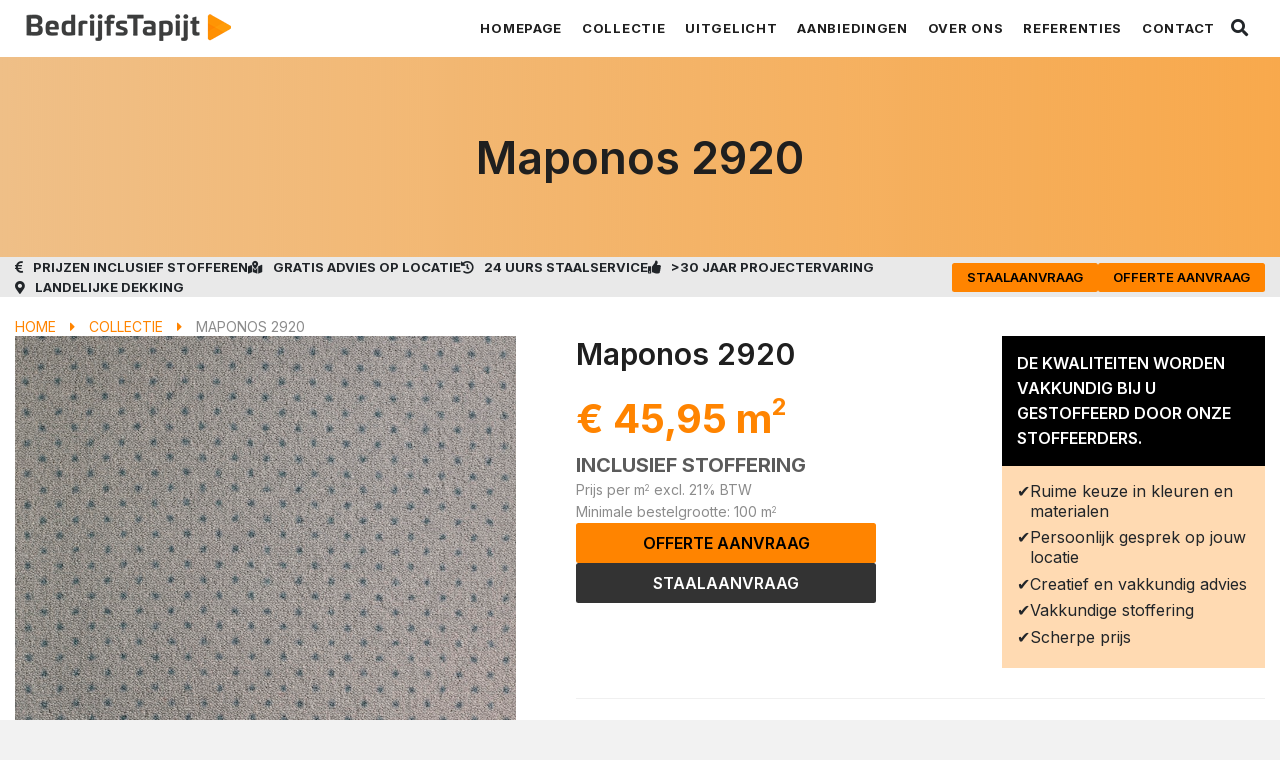

--- FILE ---
content_type: text/html; charset=UTF-8
request_url: https://www.bedrijfstapijt.nl/collectie/maponos-2920/
body_size: 14070
content:
<!DOCTYPE html>
<html lang="nl-NL" class="no-js no-svg">
<head>
	<!-- Google Tag Manager -->
	<script>(function(w,d,s,l,i){w[l]=w[l]||[];w[l].push({'gtm.start':
                new Date().getTime(),event:'gtm.js'});var f=d.getElementsByTagName(s)[0],
            j=d.createElement(s),dl=l!='dataLayer'?'&l='+l:'';j.async=true;j.src=
            'https://www.googletagmanager.com/gtm.js?id='+i+dl;f.parentNode.insertBefore(j,f);
        })(window,document,'script','dataLayer','GTM-P3WCBWB');</script>
	<!-- End Google Tag Manager -->
	<meta charset="UTF-8">
	<meta name="viewport" content="width=device-width, initial-scale=1">
	<link rel="profile" href="http://gmpg.org/xfn/11">
	<title>BedrijfsTapijt					 | Maponos 2920			</title>
<!--    Google font-->
    <link rel="preconnect" href="https://fonts.googleapis.com">
    <link rel="preconnect" href="https://fonts.gstatic.com" crossorigin>
    <link href="https://fonts.googleapis.com/css2?family=Inter:wght@100..900&display=swap" rel="stylesheet">
	<meta name='robots' content='index, follow, max-image-preview:large, max-snippet:-1, max-video-preview:-1' />

	<!-- This site is optimized with the Yoast SEO plugin v26.6 - https://yoast.com/wordpress/plugins/seo/ -->
	<link rel="canonical" href="https://www.bedrijfstapijt.nl/collectie/maponos-2920/" />
	<meta property="og:locale" content="nl_NL" />
	<meta property="og:type" content="article" />
	<meta property="og:title" content="Maponos 2920 - BedrijfsTapijt" />
	<meta property="og:url" content="https://www.bedrijfstapijt.nl/collectie/maponos-2920/" />
	<meta property="og:site_name" content="BedrijfsTapijt" />
	<meta property="og:image" content="https://www.bedrijfstapijt.nl/wp-content/uploads/72_dpi_4i97m254_sample_carpet_les-best-design-ii_amiral_920_grey.jpg" />
	<meta property="og:image:width" content="850" />
	<meta property="og:image:height" content="850" />
	<meta property="og:image:type" content="image/jpeg" />
	<meta name="twitter:card" content="summary_large_image" />
	<script type="application/ld+json" class="yoast-schema-graph">{"@context":"https://schema.org","@graph":[{"@type":"WebPage","@id":"https://www.bedrijfstapijt.nl/collectie/maponos-2920/","url":"https://www.bedrijfstapijt.nl/collectie/maponos-2920/","name":"Maponos 2920 - BedrijfsTapijt","isPartOf":{"@id":"https://www.bedrijfstapijt.nl/#website"},"primaryImageOfPage":{"@id":"https://www.bedrijfstapijt.nl/collectie/maponos-2920/#primaryimage"},"image":{"@id":"https://www.bedrijfstapijt.nl/collectie/maponos-2920/#primaryimage"},"thumbnailUrl":"https://www.bedrijfstapijt.nl/wp-content/uploads/72_dpi_4i97m254_sample_carpet_les-best-design-ii_amiral_920_grey.jpg","datePublished":"2018-11-19T13:47:23+00:00","breadcrumb":{"@id":"https://www.bedrijfstapijt.nl/collectie/maponos-2920/#breadcrumb"},"inLanguage":"nl-NL","potentialAction":[{"@type":"ReadAction","target":["https://www.bedrijfstapijt.nl/collectie/maponos-2920/"]}]},{"@type":"ImageObject","inLanguage":"nl-NL","@id":"https://www.bedrijfstapijt.nl/collectie/maponos-2920/#primaryimage","url":"https://www.bedrijfstapijt.nl/wp-content/uploads/72_dpi_4i97m254_sample_carpet_les-best-design-ii_amiral_920_grey.jpg","contentUrl":"https://www.bedrijfstapijt.nl/wp-content/uploads/72_dpi_4i97m254_sample_carpet_les-best-design-ii_amiral_920_grey.jpg","width":850,"height":850},{"@type":"BreadcrumbList","@id":"https://www.bedrijfstapijt.nl/collectie/maponos-2920/#breadcrumb","itemListElement":[{"@type":"ListItem","position":1,"name":"Home","item":"https://www.bedrijfstapijt.nl/"},{"@type":"ListItem","position":2,"name":"Collectie","item":"https://www.bedrijfstapijt.nl/collectie/"},{"@type":"ListItem","position":3,"name":"Maponos 2920"}]},{"@type":"WebSite","@id":"https://www.bedrijfstapijt.nl/#website","url":"https://www.bedrijfstapijt.nl/","name":"BedrijfsTapijt","description":"&lt;strong&gt;Project vloerbedekking&lt;/strong&gt; voor &lt;strong&gt;uw bedrijf &lt;/strong&gt;","publisher":{"@id":"https://www.bedrijfstapijt.nl/#organization"},"potentialAction":[{"@type":"SearchAction","target":{"@type":"EntryPoint","urlTemplate":"https://www.bedrijfstapijt.nl/?s={search_term_string}"},"query-input":{"@type":"PropertyValueSpecification","valueRequired":true,"valueName":"search_term_string"}}],"inLanguage":"nl-NL"},{"@type":"Organization","@id":"https://www.bedrijfstapijt.nl/#organization","name":"Bedrijfstapijt","url":"https://www.bedrijfstapijt.nl/","logo":{"@type":"ImageObject","inLanguage":"nl-NL","@id":"https://www.bedrijfstapijt.nl/#/schema/logo/image/","url":"https://www.bedrijfstapijt.nl/wp-content/uploads/Bedrijfstapijt_Zwart500px.png","contentUrl":"https://www.bedrijfstapijt.nl/wp-content/uploads/Bedrijfstapijt_Zwart500px.png","width":500,"height":76,"caption":"Bedrijfstapijt"},"image":{"@id":"https://www.bedrijfstapijt.nl/#/schema/logo/image/"},"sameAs":["https://www.instagram.com/artifaxprojectinrichting/","https://www.linkedin.com/company/artifax-projectinrichting/"]}]}</script>
	<!-- / Yoast SEO plugin. -->


<link rel='dns-prefetch' href='//fonts.googleapis.com' />
<link rel="alternate" title="oEmbed (JSON)" type="application/json+oembed" href="https://www.bedrijfstapijt.nl/wp-json/oembed/1.0/embed?url=https%3A%2F%2Fwww.bedrijfstapijt.nl%2Fcollectie%2Fmaponos-2920%2F" />
<link rel="alternate" title="oEmbed (XML)" type="text/xml+oembed" href="https://www.bedrijfstapijt.nl/wp-json/oembed/1.0/embed?url=https%3A%2F%2Fwww.bedrijfstapijt.nl%2Fcollectie%2Fmaponos-2920%2F&#038;format=xml" />
<style id='wp-img-auto-sizes-contain-inline-css' type='text/css'>
img:is([sizes=auto i],[sizes^="auto," i]){contain-intrinsic-size:3000px 1500px}
/*# sourceURL=wp-img-auto-sizes-contain-inline-css */
</style>
<style id='wp-emoji-styles-inline-css' type='text/css'>

	img.wp-smiley, img.emoji {
		display: inline !important;
		border: none !important;
		box-shadow: none !important;
		height: 1em !important;
		width: 1em !important;
		margin: 0 0.07em !important;
		vertical-align: -0.1em !important;
		background: none !important;
		padding: 0 !important;
	}
/*# sourceURL=wp-emoji-styles-inline-css */
</style>
<style id='wp-block-library-inline-css' type='text/css'>
:root{--wp-block-synced-color:#7a00df;--wp-block-synced-color--rgb:122,0,223;--wp-bound-block-color:var(--wp-block-synced-color);--wp-editor-canvas-background:#ddd;--wp-admin-theme-color:#007cba;--wp-admin-theme-color--rgb:0,124,186;--wp-admin-theme-color-darker-10:#006ba1;--wp-admin-theme-color-darker-10--rgb:0,107,160.5;--wp-admin-theme-color-darker-20:#005a87;--wp-admin-theme-color-darker-20--rgb:0,90,135;--wp-admin-border-width-focus:2px}@media (min-resolution:192dpi){:root{--wp-admin-border-width-focus:1.5px}}.wp-element-button{cursor:pointer}:root .has-very-light-gray-background-color{background-color:#eee}:root .has-very-dark-gray-background-color{background-color:#313131}:root .has-very-light-gray-color{color:#eee}:root .has-very-dark-gray-color{color:#313131}:root .has-vivid-green-cyan-to-vivid-cyan-blue-gradient-background{background:linear-gradient(135deg,#00d084,#0693e3)}:root .has-purple-crush-gradient-background{background:linear-gradient(135deg,#34e2e4,#4721fb 50%,#ab1dfe)}:root .has-hazy-dawn-gradient-background{background:linear-gradient(135deg,#faaca8,#dad0ec)}:root .has-subdued-olive-gradient-background{background:linear-gradient(135deg,#fafae1,#67a671)}:root .has-atomic-cream-gradient-background{background:linear-gradient(135deg,#fdd79a,#004a59)}:root .has-nightshade-gradient-background{background:linear-gradient(135deg,#330968,#31cdcf)}:root .has-midnight-gradient-background{background:linear-gradient(135deg,#020381,#2874fc)}:root{--wp--preset--font-size--normal:16px;--wp--preset--font-size--huge:42px}.has-regular-font-size{font-size:1em}.has-larger-font-size{font-size:2.625em}.has-normal-font-size{font-size:var(--wp--preset--font-size--normal)}.has-huge-font-size{font-size:var(--wp--preset--font-size--huge)}.has-text-align-center{text-align:center}.has-text-align-left{text-align:left}.has-text-align-right{text-align:right}.has-fit-text{white-space:nowrap!important}#end-resizable-editor-section{display:none}.aligncenter{clear:both}.items-justified-left{justify-content:flex-start}.items-justified-center{justify-content:center}.items-justified-right{justify-content:flex-end}.items-justified-space-between{justify-content:space-between}.screen-reader-text{border:0;clip-path:inset(50%);height:1px;margin:-1px;overflow:hidden;padding:0;position:absolute;width:1px;word-wrap:normal!important}.screen-reader-text:focus{background-color:#ddd;clip-path:none;color:#444;display:block;font-size:1em;height:auto;left:5px;line-height:normal;padding:15px 23px 14px;text-decoration:none;top:5px;width:auto;z-index:100000}html :where(.has-border-color){border-style:solid}html :where([style*=border-top-color]){border-top-style:solid}html :where([style*=border-right-color]){border-right-style:solid}html :where([style*=border-bottom-color]){border-bottom-style:solid}html :where([style*=border-left-color]){border-left-style:solid}html :where([style*=border-width]){border-style:solid}html :where([style*=border-top-width]){border-top-style:solid}html :where([style*=border-right-width]){border-right-style:solid}html :where([style*=border-bottom-width]){border-bottom-style:solid}html :where([style*=border-left-width]){border-left-style:solid}html :where(img[class*=wp-image-]){height:auto;max-width:100%}:where(figure){margin:0 0 1em}html :where(.is-position-sticky){--wp-admin--admin-bar--position-offset:var(--wp-admin--admin-bar--height,0px)}@media screen and (max-width:600px){html :where(.is-position-sticky){--wp-admin--admin-bar--position-offset:0px}}

/*# sourceURL=wp-block-library-inline-css */
</style><style id='global-styles-inline-css' type='text/css'>
:root{--wp--preset--aspect-ratio--square: 1;--wp--preset--aspect-ratio--4-3: 4/3;--wp--preset--aspect-ratio--3-4: 3/4;--wp--preset--aspect-ratio--3-2: 3/2;--wp--preset--aspect-ratio--2-3: 2/3;--wp--preset--aspect-ratio--16-9: 16/9;--wp--preset--aspect-ratio--9-16: 9/16;--wp--preset--color--black: #000000;--wp--preset--color--cyan-bluish-gray: #abb8c3;--wp--preset--color--white: #ffffff;--wp--preset--color--pale-pink: #f78da7;--wp--preset--color--vivid-red: #cf2e2e;--wp--preset--color--luminous-vivid-orange: #ff6900;--wp--preset--color--luminous-vivid-amber: #fcb900;--wp--preset--color--light-green-cyan: #7bdcb5;--wp--preset--color--vivid-green-cyan: #00d084;--wp--preset--color--pale-cyan-blue: #8ed1fc;--wp--preset--color--vivid-cyan-blue: #0693e3;--wp--preset--color--vivid-purple: #9b51e0;--wp--preset--gradient--vivid-cyan-blue-to-vivid-purple: linear-gradient(135deg,rgb(6,147,227) 0%,rgb(155,81,224) 100%);--wp--preset--gradient--light-green-cyan-to-vivid-green-cyan: linear-gradient(135deg,rgb(122,220,180) 0%,rgb(0,208,130) 100%);--wp--preset--gradient--luminous-vivid-amber-to-luminous-vivid-orange: linear-gradient(135deg,rgb(252,185,0) 0%,rgb(255,105,0) 100%);--wp--preset--gradient--luminous-vivid-orange-to-vivid-red: linear-gradient(135deg,rgb(255,105,0) 0%,rgb(207,46,46) 100%);--wp--preset--gradient--very-light-gray-to-cyan-bluish-gray: linear-gradient(135deg,rgb(238,238,238) 0%,rgb(169,184,195) 100%);--wp--preset--gradient--cool-to-warm-spectrum: linear-gradient(135deg,rgb(74,234,220) 0%,rgb(151,120,209) 20%,rgb(207,42,186) 40%,rgb(238,44,130) 60%,rgb(251,105,98) 80%,rgb(254,248,76) 100%);--wp--preset--gradient--blush-light-purple: linear-gradient(135deg,rgb(255,206,236) 0%,rgb(152,150,240) 100%);--wp--preset--gradient--blush-bordeaux: linear-gradient(135deg,rgb(254,205,165) 0%,rgb(254,45,45) 50%,rgb(107,0,62) 100%);--wp--preset--gradient--luminous-dusk: linear-gradient(135deg,rgb(255,203,112) 0%,rgb(199,81,192) 50%,rgb(65,88,208) 100%);--wp--preset--gradient--pale-ocean: linear-gradient(135deg,rgb(255,245,203) 0%,rgb(182,227,212) 50%,rgb(51,167,181) 100%);--wp--preset--gradient--electric-grass: linear-gradient(135deg,rgb(202,248,128) 0%,rgb(113,206,126) 100%);--wp--preset--gradient--midnight: linear-gradient(135deg,rgb(2,3,129) 0%,rgb(40,116,252) 100%);--wp--preset--font-size--small: 13px;--wp--preset--font-size--medium: 20px;--wp--preset--font-size--large: 36px;--wp--preset--font-size--x-large: 42px;--wp--preset--spacing--20: 0.44rem;--wp--preset--spacing--30: 0.67rem;--wp--preset--spacing--40: 1rem;--wp--preset--spacing--50: 1.5rem;--wp--preset--spacing--60: 2.25rem;--wp--preset--spacing--70: 3.38rem;--wp--preset--spacing--80: 5.06rem;--wp--preset--shadow--natural: 6px 6px 9px rgba(0, 0, 0, 0.2);--wp--preset--shadow--deep: 12px 12px 50px rgba(0, 0, 0, 0.4);--wp--preset--shadow--sharp: 6px 6px 0px rgba(0, 0, 0, 0.2);--wp--preset--shadow--outlined: 6px 6px 0px -3px rgb(255, 255, 255), 6px 6px rgb(0, 0, 0);--wp--preset--shadow--crisp: 6px 6px 0px rgb(0, 0, 0);}:where(.is-layout-flex){gap: 0.5em;}:where(.is-layout-grid){gap: 0.5em;}body .is-layout-flex{display: flex;}.is-layout-flex{flex-wrap: wrap;align-items: center;}.is-layout-flex > :is(*, div){margin: 0;}body .is-layout-grid{display: grid;}.is-layout-grid > :is(*, div){margin: 0;}:where(.wp-block-columns.is-layout-flex){gap: 2em;}:where(.wp-block-columns.is-layout-grid){gap: 2em;}:where(.wp-block-post-template.is-layout-flex){gap: 1.25em;}:where(.wp-block-post-template.is-layout-grid){gap: 1.25em;}.has-black-color{color: var(--wp--preset--color--black) !important;}.has-cyan-bluish-gray-color{color: var(--wp--preset--color--cyan-bluish-gray) !important;}.has-white-color{color: var(--wp--preset--color--white) !important;}.has-pale-pink-color{color: var(--wp--preset--color--pale-pink) !important;}.has-vivid-red-color{color: var(--wp--preset--color--vivid-red) !important;}.has-luminous-vivid-orange-color{color: var(--wp--preset--color--luminous-vivid-orange) !important;}.has-luminous-vivid-amber-color{color: var(--wp--preset--color--luminous-vivid-amber) !important;}.has-light-green-cyan-color{color: var(--wp--preset--color--light-green-cyan) !important;}.has-vivid-green-cyan-color{color: var(--wp--preset--color--vivid-green-cyan) !important;}.has-pale-cyan-blue-color{color: var(--wp--preset--color--pale-cyan-blue) !important;}.has-vivid-cyan-blue-color{color: var(--wp--preset--color--vivid-cyan-blue) !important;}.has-vivid-purple-color{color: var(--wp--preset--color--vivid-purple) !important;}.has-black-background-color{background-color: var(--wp--preset--color--black) !important;}.has-cyan-bluish-gray-background-color{background-color: var(--wp--preset--color--cyan-bluish-gray) !important;}.has-white-background-color{background-color: var(--wp--preset--color--white) !important;}.has-pale-pink-background-color{background-color: var(--wp--preset--color--pale-pink) !important;}.has-vivid-red-background-color{background-color: var(--wp--preset--color--vivid-red) !important;}.has-luminous-vivid-orange-background-color{background-color: var(--wp--preset--color--luminous-vivid-orange) !important;}.has-luminous-vivid-amber-background-color{background-color: var(--wp--preset--color--luminous-vivid-amber) !important;}.has-light-green-cyan-background-color{background-color: var(--wp--preset--color--light-green-cyan) !important;}.has-vivid-green-cyan-background-color{background-color: var(--wp--preset--color--vivid-green-cyan) !important;}.has-pale-cyan-blue-background-color{background-color: var(--wp--preset--color--pale-cyan-blue) !important;}.has-vivid-cyan-blue-background-color{background-color: var(--wp--preset--color--vivid-cyan-blue) !important;}.has-vivid-purple-background-color{background-color: var(--wp--preset--color--vivid-purple) !important;}.has-black-border-color{border-color: var(--wp--preset--color--black) !important;}.has-cyan-bluish-gray-border-color{border-color: var(--wp--preset--color--cyan-bluish-gray) !important;}.has-white-border-color{border-color: var(--wp--preset--color--white) !important;}.has-pale-pink-border-color{border-color: var(--wp--preset--color--pale-pink) !important;}.has-vivid-red-border-color{border-color: var(--wp--preset--color--vivid-red) !important;}.has-luminous-vivid-orange-border-color{border-color: var(--wp--preset--color--luminous-vivid-orange) !important;}.has-luminous-vivid-amber-border-color{border-color: var(--wp--preset--color--luminous-vivid-amber) !important;}.has-light-green-cyan-border-color{border-color: var(--wp--preset--color--light-green-cyan) !important;}.has-vivid-green-cyan-border-color{border-color: var(--wp--preset--color--vivid-green-cyan) !important;}.has-pale-cyan-blue-border-color{border-color: var(--wp--preset--color--pale-cyan-blue) !important;}.has-vivid-cyan-blue-border-color{border-color: var(--wp--preset--color--vivid-cyan-blue) !important;}.has-vivid-purple-border-color{border-color: var(--wp--preset--color--vivid-purple) !important;}.has-vivid-cyan-blue-to-vivid-purple-gradient-background{background: var(--wp--preset--gradient--vivid-cyan-blue-to-vivid-purple) !important;}.has-light-green-cyan-to-vivid-green-cyan-gradient-background{background: var(--wp--preset--gradient--light-green-cyan-to-vivid-green-cyan) !important;}.has-luminous-vivid-amber-to-luminous-vivid-orange-gradient-background{background: var(--wp--preset--gradient--luminous-vivid-amber-to-luminous-vivid-orange) !important;}.has-luminous-vivid-orange-to-vivid-red-gradient-background{background: var(--wp--preset--gradient--luminous-vivid-orange-to-vivid-red) !important;}.has-very-light-gray-to-cyan-bluish-gray-gradient-background{background: var(--wp--preset--gradient--very-light-gray-to-cyan-bluish-gray) !important;}.has-cool-to-warm-spectrum-gradient-background{background: var(--wp--preset--gradient--cool-to-warm-spectrum) !important;}.has-blush-light-purple-gradient-background{background: var(--wp--preset--gradient--blush-light-purple) !important;}.has-blush-bordeaux-gradient-background{background: var(--wp--preset--gradient--blush-bordeaux) !important;}.has-luminous-dusk-gradient-background{background: var(--wp--preset--gradient--luminous-dusk) !important;}.has-pale-ocean-gradient-background{background: var(--wp--preset--gradient--pale-ocean) !important;}.has-electric-grass-gradient-background{background: var(--wp--preset--gradient--electric-grass) !important;}.has-midnight-gradient-background{background: var(--wp--preset--gradient--midnight) !important;}.has-small-font-size{font-size: var(--wp--preset--font-size--small) !important;}.has-medium-font-size{font-size: var(--wp--preset--font-size--medium) !important;}.has-large-font-size{font-size: var(--wp--preset--font-size--large) !important;}.has-x-large-font-size{font-size: var(--wp--preset--font-size--x-large) !important;}
/*# sourceURL=global-styles-inline-css */
</style>

<style id='classic-theme-styles-inline-css' type='text/css'>
/*! This file is auto-generated */
.wp-block-button__link{color:#fff;background-color:#32373c;border-radius:9999px;box-shadow:none;text-decoration:none;padding:calc(.667em + 2px) calc(1.333em + 2px);font-size:1.125em}.wp-block-file__button{background:#32373c;color:#fff;text-decoration:none}
/*# sourceURL=/wp-includes/css/classic-themes.min.css */
</style>
<link rel='stylesheet' id='bootstrap-css' href='https://www.bedrijfstapijt.nl/vendor/twbs/bootstrap/dist/css/bootstrap.css?ver=4.1.3' type='text/css' media='screen' />
<link rel='stylesheet' id='googlefont-ubuntu-css' href='https://fonts.googleapis.com/css?family=Ubuntu%3A400%2C700&#038;ver=6.9' type='text/css' media='all' />
<link rel='stylesheet' id='fontawesome-css' href='https://www.bedrijfstapijt.nl/wp-content/themes/tapijtdirect-2024/assets/fontawesome-free-5.3.1/css/all.css?ver=5.3.1' type='text/css' media='screen' />
<link rel='stylesheet' id='fancybox-css' href='https://www.bedrijfstapijt.nl/wp-content/themes/tapijtdirect-2024/js/fancybox-master/fancybox.css?ver=5.0.6' type='text/css' media='screen' />
<link rel='stylesheet' id='themestyles-css' href='https://www.bedrijfstapijt.nl/wp-content/themes/tapijtdirect-2024/scss/theme.css?ver=1722576273' type='text/css' media='screen' />
<script type="text/javascript" src="https://www.bedrijfstapijt.nl/wp-includes/js/jquery/jquery.min.js?ver=3.7.1" id="jquery-core-js"></script>
<script type="text/javascript" src="https://www.bedrijfstapijt.nl/wp-includes/js/jquery/jquery-migrate.min.js?ver=3.4.1" id="jquery-migrate-js"></script>
<link rel="https://api.w.org/" href="https://www.bedrijfstapijt.nl/wp-json/" /><link rel="EditURI" type="application/rsd+xml" title="RSD" href="https://www.bedrijfstapijt.nl/xmlrpc.php?rsd" />
<meta name="generator" content="WordPress 6.9" />
<link rel='shortlink' href='https://www.bedrijfstapijt.nl/?p=866' />

		<script>
		(function(h,o,t,j,a,r){
			h.hj=h.hj||function(){(h.hj.q=h.hj.q||[]).push(arguments)};
			h._hjSettings={hjid:5344701,hjsv:5};
			a=o.getElementsByTagName('head')[0];
			r=o.createElement('script');r.async=1;
			r.src=t+h._hjSettings.hjid+j+h._hjSettings.hjsv;
			a.appendChild(r);
		})(window,document,'//static.hotjar.com/c/hotjar-','.js?sv=');
		</script>
			<script>
        let __AJAX_URL = 'https://www.bedrijfstapijt.nl/wp-admin/admin-ajax.php';
	</script>
	<link rel='stylesheet' id='joinchat-css' href='https://www.bedrijfstapijt.nl/wp-content/plugins/creame-whatsapp-me/public/css/joinchat.min.css?ver=6.0.8' type='text/css' media='all' />
<style id='joinchat-inline-css' type='text/css'>
.joinchat{--ch:142;--cs:70%;--cl:49%;--bw:1}
/*# sourceURL=joinchat-inline-css */
</style>
</head>

<body class="wp-singular products-template-default single single-products postid-866 wp-theme-tapijtdirect-2024 eio-default metaslider-plugin">
<!-- Google Tag Manager (noscript) -->
<noscript><iframe src="https://www.googletagmanager.com/ns.html?id=GTM-P3WCBWB"
			height="0" width="0" style="display:none;visibility:hidden"></iframe></noscript>
<!-- End Google Tag Manager (noscript) -->
<div id="header" class="container-fluid">
	<div class="row">
		<div class="container">
			<nav class="navbar navbar-expand-lg navbar-light">
				<a class="d-block navbar-brand" href="https://www.bedrijfstapijt.nl"></a>
				<button class="navbar-toggler btn btn-link" type="button" data-toggle="collapse" data-target="#navbarNav" aria-controls="navbarNav" aria-expanded="false" aria-label="Toggle navigation">
					<span class="navbar-toggler-icon"></span>
				</button>
				<div class="collapse navbar-collapse" id="navbarNav">
					<ul id="main-menu" class="navbar-nav ml-auto my-3 my-lg-0 justify-content-around"><li id="menu-item-20" class="menu-item menu-item-type-post_type menu-item-object-page menu-item-home menu-item-20"><a href="https://www.bedrijfstapijt.nl/">Homepage</a></li>
<li id="menu-item-131" class="menu-item menu-item-type-custom menu-item-object-custom menu-item-131"><a href="/collectie">Collectie</a></li>
<li id="menu-item-5163" class="menu-item menu-item-type-post_type menu-item-object-page menu-item-5163"><a href="https://www.bedrijfstapijt.nl/uitgelicht/">Uitgelicht</a></li>
<li id="menu-item-4984" class="menu-item menu-item-type-post_type menu-item-object-page menu-item-4984"><a href="https://www.bedrijfstapijt.nl/aanbiedingen/">Aanbiedingen</a></li>
<li id="menu-item-2075" class="menu-item menu-item-type-post_type menu-item-object-page menu-item-2075"><a href="https://www.bedrijfstapijt.nl/over-ons/">Over ons</a></li>
<li id="menu-item-2517" class="menu-item menu-item-type-post_type menu-item-object-page menu-item-2517"><a href="https://www.bedrijfstapijt.nl/referentie/">Referenties</a></li>
<li id="menu-item-26" class="menu-item menu-item-type-post_type menu-item-object-page menu-item-26"><a href="https://www.bedrijfstapijt.nl/contact/">Contact</a></li>
</ul>					<form class="form-inline" action="https://www.bedrijfstapijt.nl" id="search-form" method="get">
						<input type="search" name="s" id="s" class="form-control-lg" placeholder="Zoeken">
						<button class="btn btn-sm btn-link" type="button" onclick="return toggleSearchForm(this);"><i class="fas fa-2x fa-search"></i></button>
					</form>
				</div>
			</nav>
		</div>
	</div>
</div>


<div class="container-fluid">
	<div class="row">
		<div class="slideshow">

            <div class="slide">
                <img src="https://bedrijfstapijt.studiosnh.nl/wp-content/uploads/slide2.jpg" class="img-fluid" style="display:block;margin: 0 auto;" alt="">
            </div>

			<div class="tagline py-3 px-5">

                                
                                            <h1>Maponos 2920</h1>
                        
                                    



			</div>
		
		</div>
	</div>
</div>

<div class="container-fluid usp-banner d-none d-lg-block ">
	<div class="usp-banner-wrapper">
		<div class="usps">
			<div class="usp text-center"><i class="fas fa-euro-sign mr-3"></i>Prijzen inclusief stofferen</div>
			<div class="usp text-center"><i class="fas fa-map-marked-alt mr-3"></i>Gratis advies op locatie</div>
			<div class="usp text-center"><i class="fas fa-history mr-3"></i>24 uurs staalservice</div>
			<div class="usp text-center"><i class="fas fa-thumbs-up mr-3"></i>>30 jaar projectervaring</div>
			<div class="usp text-center"><i class="fas fa-map-marker-alt mr-3"></i>landelijke dekking</div>
		</div>
					<div class="call-2-action">
				<a href="https://www.bedrijfstapijt.nl/staal-aanvragen/?art=MP2920" class="btn btn-primary px-4 py-2">Staalaanvraag</a>
				<a href="https://www.bedrijfstapijt.nl/offerte-aanvragen?art=MP2920" class="btn btn-primary px-4 py-2">Offerte aanvraag</a>
			</div>
			</div>
</div>



<div class="page-content single-product">
    <div class="container-fluid bg-white">
<div class="row">
    <div class="container">

<p id="breadcrumbs"><span><span><a href="https://www.bedrijfstapijt.nl/">Home</a></span> <span class="fa fa-caret-right text-primary"></span> <span><a href="https://www.bedrijfstapijt.nl/collectie/">Collectie</a></span> <span class="fa fa-caret-right text-primary"></span> <span class="breadcrumb_last" aria-current="page">Maponos 2920</span></span></p>
    </div>
    </div>
</div>
</div>

    
        

        <div class="page-content single-product">
            <div class="container-fluid bg-white pb-5">
                <div class="row">
                    <div class="container">

                        <div class="section-product-top">

                            <div class="product-grid">
                                <div class="images">
                                    
<div class=" mb-5 d-block d-md-none">
	<div class="col">
<!--		<h2 class="">--><!--</h2>-->
	</div>
</div>

<div class="image-gallery-wrapper" >
	<div class="image-gallery">
		<a href="https://www.bedrijfstapijt.nl/wp-content/uploads/72_dpi_4i97m254_sample_carpet_les-best-design-ii_amiral_920_grey.jpg" class="fancybox" rel="fancybox1" data-fancybox="gallery" >
			<img width="850" height="850" src="https://www.bedrijfstapijt.nl/wp-content/uploads/72_dpi_4i97m254_sample_carpet_les-best-design-ii_amiral_920_grey.jpg" class="img-fluid wp-post-image" alt="" id="main-image" decoding="async" fetchpriority="high" srcset="https://www.bedrijfstapijt.nl/wp-content/uploads/72_dpi_4i97m254_sample_carpet_les-best-design-ii_amiral_920_grey.jpg 850w, https://www.bedrijfstapijt.nl/wp-content/uploads/72_dpi_4i97m254_sample_carpet_les-best-design-ii_amiral_920_grey-600x600.jpg 600w, https://www.bedrijfstapijt.nl/wp-content/uploads/72_dpi_4i97m254_sample_carpet_les-best-design-ii_amiral_920_grey-150x150.jpg 150w, https://www.bedrijfstapijt.nl/wp-content/uploads/72_dpi_4i97m254_sample_carpet_les-best-design-ii_amiral_920_grey-300x300.jpg 300w, https://www.bedrijfstapijt.nl/wp-content/uploads/72_dpi_4i97m254_sample_carpet_les-best-design-ii_amiral_920_grey-768x768.jpg 768w" sizes="(max-width: 850px) 100vw, 850px" />		</a>
					<a href="https://www.bedrijfstapijt.nl/wp-content/uploads/72_dpi_4I97_CloseUp_carpet_amiral_980_GREY_1.jpeg" class="fancybox d-none" rel="fancybox1" data-fancybox="gallery">
				<img src="https://www.bedrijfstapijt.nl/wp-content/uploads/72_dpi_4I97_CloseUp_carpet_amiral_980_GREY_1-1024x683.jpeg" alt="72_dpi_4I97_CloseUp_carpet_amiral_980_GREY_1" class="img-fluid">
			</a>
					<a href="https://www.bedrijfstapijt.nl/wp-content/uploads/72_dpi_4I97_RoomSet_carpet_amiral_980_GREY_1.jpeg" class="fancybox d-none" rel="fancybox1" data-fancybox="gallery">
				<img src="https://www.bedrijfstapijt.nl/wp-content/uploads/72_dpi_4I97_RoomSet_carpet_amiral_980_GREY_1-660x1024.jpeg" alt="72_dpi_4I97_RoomSet_carpet_amiral_980_GREY_1" class="img-fluid">
			</a>
					</div>


            <div class="image-gallery-thumbs">
            <div class="">
                <a href="#" onclick="return switchImage(this,'0');" class="d-block active">
                    <img width="150" height="150" src="https://www.bedrijfstapijt.nl/wp-content/uploads/72_dpi_4i97m254_sample_carpet_les-best-design-ii_amiral_920_grey-150x150.jpg" class="img-fluid wp-post-image" alt="" decoding="async" srcset="https://www.bedrijfstapijt.nl/wp-content/uploads/72_dpi_4i97m254_sample_carpet_les-best-design-ii_amiral_920_grey-150x150.jpg 150w, https://www.bedrijfstapijt.nl/wp-content/uploads/72_dpi_4i97m254_sample_carpet_les-best-design-ii_amiral_920_grey-600x600.jpg 600w, https://www.bedrijfstapijt.nl/wp-content/uploads/72_dpi_4i97m254_sample_carpet_les-best-design-ii_amiral_920_grey-300x300.jpg 300w, https://www.bedrijfstapijt.nl/wp-content/uploads/72_dpi_4i97m254_sample_carpet_les-best-design-ii_amiral_920_grey-768x768.jpg 768w, https://www.bedrijfstapijt.nl/wp-content/uploads/72_dpi_4i97m254_sample_carpet_les-best-design-ii_amiral_920_grey.jpg 850w" sizes="(max-width: 150px) 100vw, 150px" />                </a>
            </div>
                            <div class="">
                    <a href="#" onclick="return switchImage(this,1);" class="d-block">
                        <img src="https://www.bedrijfstapijt.nl/wp-content/uploads/72_dpi_4I97_CloseUp_carpet_amiral_980_GREY_1-150x150.jpeg" alt="72_dpi_4I97_CloseUp_carpet_amiral_980_GREY_1" class="img-fluid">
                    </a>
                </div>
                            <div class="">
                    <a href="#" onclick="return switchImage(this,2);" class="d-block">
                        <img src="https://www.bedrijfstapijt.nl/wp-content/uploads/72_dpi_4I97_RoomSet_carpet_amiral_980_GREY_1-150x150.jpeg" alt="72_dpi_4I97_RoomSet_carpet_amiral_980_GREY_1" class="img-fluid">
                    </a>
                </div>
                    </div>
    </div>
                                </div>

                                <div class="product-info">
                                    <div class="product-info-main">
                                        <div class="product-info-main-price">
                                            <h2 class="">Maponos 2920</h2>
                                            <div class="price">
                                                                                                    <span>&euro;&nbsp;45,95 m<sup>2</sup></span>
                                                                                                <p class=""> inclusief stoffering</p>
                                            </div>
                                            <div class="price-additions">
                                                Prijs per m<sup>2</sup> excl. 21% BTW <br>
                                                Minimale
                                                bestelgrootte: 100                                                m<sup>2</sup> <br>
                                            </div>


                                            <div class="btn-wrapper">
                                                                                                <a href="https://www.bedrijfstapijt.nl/offerte-aanvragen?art=MP2920" style="background-color: ; " class="btn btn-primary">Offerte aanvraag</a>
                                                <a href="https://www.bedrijfstapijt.nl/staal-aanvragen/?art=MP2920" class="btn btn-secondary">Staalaanvraag</a>
                                            </div>
                                        </div>
                                        <div class="product-info-main-usp">
                                            <span>DE KWALITEITEN WORDEN VAKKUNDIG BIJ U GESTOFFEERD DOOR ONZE STOFFEERDERS.</span>
                                            <div class="product-usp">
                                                <ul>
                                                    <li>Ruime keuze in kleuren en materialen</li>
                                                    <li>Persoonlijk gesprek op jouw locatie</li>
                                                    <li>Creatief en vakkundig advies</li>
                                                    <li>Vakkundige stoffering</li>
                                                    <li>Scherpe prijs</li>
                                                </ul>

                                            </div>

                                        </div>
                                    </div>
                                    <div class="product-info-omschrijving"><p>Maponos</p>
<p>De warme kleuren en het levendige patroon zorgen ervoor dat deze saxony kwaliteit het licht van de zon in de kamer altijd bereikt en vasthoudt. Maponos is dan ook speciaal ontwikkeld voor hotelkamers en andere representatieve ruimtes.</p>
</div>
                                    <div class="product-info-specificaties">

                                        <div><span>Referentie</span><strong>MP2920</strong></div>
                                        <div><span>Collectie</span><strong>Maponos</strong></div>
                                        <div><span>Type</span><strong>
                                            tapijt<br/>                                        </strong></div>
                                        <div><span>Toepassing</span> <strong>kantoor winkel hotel                                             </strong></div>
                                    </div>
                                    <div class="product-info-kleuren">
		<p>Alle kleuren:</p>
		<div class="kleuren-grid">
									<div class="kleuren-grid-item">
						<a href="https://www.bedrijfstapijt.nl/collectie/maponos-2560/" class="d-block" title="Maponos 2560">
							<img width="150" height="150" src="https://www.bedrijfstapijt.nl/wp-content/uploads/72_dpi_4i97m374_sample_carpet_les-best-design-ii_amiral_560_red-150x150.jpg" class="img-fluid wp-post-image" alt="" decoding="async" srcset="https://www.bedrijfstapijt.nl/wp-content/uploads/72_dpi_4i97m374_sample_carpet_les-best-design-ii_amiral_560_red-150x150.jpg 150w, https://www.bedrijfstapijt.nl/wp-content/uploads/72_dpi_4i97m374_sample_carpet_les-best-design-ii_amiral_560_red-600x600.jpg 600w, https://www.bedrijfstapijt.nl/wp-content/uploads/72_dpi_4i97m374_sample_carpet_les-best-design-ii_amiral_560_red-300x300.jpg 300w, https://www.bedrijfstapijt.nl/wp-content/uploads/72_dpi_4i97m374_sample_carpet_les-best-design-ii_amiral_560_red-768x768.jpg 768w, https://www.bedrijfstapijt.nl/wp-content/uploads/72_dpi_4i97m374_sample_carpet_les-best-design-ii_amiral_560_red.jpg 850w" sizes="(max-width: 150px) 100vw, 150px" />						</a>
					</div>
									<div class="kleuren-grid-item">
						<a href="https://www.bedrijfstapijt.nl/collectie/maponos-2180/" class="d-block" title="Maponos 2180">
							<img width="150" height="150" src="https://www.bedrijfstapijt.nl/wp-content/uploads/72_dpi_4i97m334_sample_carpet_les-best-design-ii_amiral_180_blue-150x150.jpg" class="img-fluid wp-post-image" alt="" decoding="async" loading="lazy" srcset="https://www.bedrijfstapijt.nl/wp-content/uploads/72_dpi_4i97m334_sample_carpet_les-best-design-ii_amiral_180_blue-150x150.jpg 150w, https://www.bedrijfstapijt.nl/wp-content/uploads/72_dpi_4i97m334_sample_carpet_les-best-design-ii_amiral_180_blue-600x600.jpg 600w, https://www.bedrijfstapijt.nl/wp-content/uploads/72_dpi_4i97m334_sample_carpet_les-best-design-ii_amiral_180_blue-300x300.jpg 300w, https://www.bedrijfstapijt.nl/wp-content/uploads/72_dpi_4i97m334_sample_carpet_les-best-design-ii_amiral_180_blue-768x768.jpg 768w, https://www.bedrijfstapijt.nl/wp-content/uploads/72_dpi_4i97m334_sample_carpet_les-best-design-ii_amiral_180_blue.jpg 850w" sizes="auto, (max-width: 150px) 100vw, 150px" />						</a>
					</div>
									<div class="kleuren-grid-item">
						<a href="https://www.bedrijfstapijt.nl/collectie/maponos-2140/" class="d-block" title="Maponos 2140">
							<img width="150" height="150" src="https://www.bedrijfstapijt.nl/wp-content/uploads/72_dpi_4i97m324_sample_carpet_les-best-design-ii_amiral_140_blue-150x150.jpg" class="img-fluid wp-post-image" alt="" decoding="async" loading="lazy" srcset="https://www.bedrijfstapijt.nl/wp-content/uploads/72_dpi_4i97m324_sample_carpet_les-best-design-ii_amiral_140_blue-150x150.jpg 150w, https://www.bedrijfstapijt.nl/wp-content/uploads/72_dpi_4i97m324_sample_carpet_les-best-design-ii_amiral_140_blue-600x600.jpg 600w, https://www.bedrijfstapijt.nl/wp-content/uploads/72_dpi_4i97m324_sample_carpet_les-best-design-ii_amiral_140_blue-300x300.jpg 300w, https://www.bedrijfstapijt.nl/wp-content/uploads/72_dpi_4i97m324_sample_carpet_les-best-design-ii_amiral_140_blue-768x768.jpg 768w, https://www.bedrijfstapijt.nl/wp-content/uploads/72_dpi_4i97m324_sample_carpet_les-best-design-ii_amiral_140_blue.jpg 850w" sizes="auto, (max-width: 150px) 100vw, 150px" />						</a>
					</div>
									<div class="kleuren-grid-item">
						<a href="https://www.bedrijfstapijt.nl/collectie/maponos-2770/" class="d-block" title="Maponos 2770">
							<img width="150" height="150" src="https://www.bedrijfstapijt.nl/wp-content/uploads/72_dpi_4i97m274_sample_carpet_les-best-design-ii_amiral_770_brown-150x150.jpg" class="img-fluid wp-post-image" alt="" decoding="async" loading="lazy" srcset="https://www.bedrijfstapijt.nl/wp-content/uploads/72_dpi_4i97m274_sample_carpet_les-best-design-ii_amiral_770_brown-150x150.jpg 150w, https://www.bedrijfstapijt.nl/wp-content/uploads/72_dpi_4i97m274_sample_carpet_les-best-design-ii_amiral_770_brown-600x600.jpg 600w, https://www.bedrijfstapijt.nl/wp-content/uploads/72_dpi_4i97m274_sample_carpet_les-best-design-ii_amiral_770_brown-300x300.jpg 300w, https://www.bedrijfstapijt.nl/wp-content/uploads/72_dpi_4i97m274_sample_carpet_les-best-design-ii_amiral_770_brown-768x768.jpg 768w, https://www.bedrijfstapijt.nl/wp-content/uploads/72_dpi_4i97m274_sample_carpet_les-best-design-ii_amiral_770_brown.jpg 850w" sizes="auto, (max-width: 150px) 100vw, 150px" />						</a>
					</div>
									<div class="kleuren-grid-item">
						<a href="https://www.bedrijfstapijt.nl/collectie/maponos-2970/" class="d-block" title="Maponos 2970">
							<img width="150" height="150" src="https://www.bedrijfstapijt.nl/wp-content/uploads/72_dpi_4i97m264_sample_carpet_les-best-design-ii_amiral_970_grey-150x150.jpg" class="img-fluid wp-post-image" alt="" decoding="async" loading="lazy" srcset="https://www.bedrijfstapijt.nl/wp-content/uploads/72_dpi_4i97m264_sample_carpet_les-best-design-ii_amiral_970_grey-150x150.jpg 150w, https://www.bedrijfstapijt.nl/wp-content/uploads/72_dpi_4i97m264_sample_carpet_les-best-design-ii_amiral_970_grey-600x600.jpg 600w, https://www.bedrijfstapijt.nl/wp-content/uploads/72_dpi_4i97m264_sample_carpet_les-best-design-ii_amiral_970_grey-300x300.jpg 300w, https://www.bedrijfstapijt.nl/wp-content/uploads/72_dpi_4i97m264_sample_carpet_les-best-design-ii_amiral_970_grey-768x768.jpg 768w, https://www.bedrijfstapijt.nl/wp-content/uploads/72_dpi_4i97m264_sample_carpet_les-best-design-ii_amiral_970_grey.jpg 850w" sizes="auto, (max-width: 150px) 100vw, 150px" />						</a>
					</div>
									<div class="kleuren-grid-item">
						<a href="https://www.bedrijfstapijt.nl/collectie/maponos-2980/" class="d-block" title="Maponos 2980">
							<img width="150" height="150" src="https://www.bedrijfstapijt.nl/wp-content/uploads/72_dpi_4i97m244_sample_carpet_les-best-design-ii_amiral_980_grey-150x150.jpg" class="img-fluid wp-post-image" alt="" decoding="async" loading="lazy" srcset="https://www.bedrijfstapijt.nl/wp-content/uploads/72_dpi_4i97m244_sample_carpet_les-best-design-ii_amiral_980_grey-150x150.jpg 150w, https://www.bedrijfstapijt.nl/wp-content/uploads/72_dpi_4i97m244_sample_carpet_les-best-design-ii_amiral_980_grey-600x600.jpg 600w, https://www.bedrijfstapijt.nl/wp-content/uploads/72_dpi_4i97m244_sample_carpet_les-best-design-ii_amiral_980_grey-300x300.jpg 300w, https://www.bedrijfstapijt.nl/wp-content/uploads/72_dpi_4i97m244_sample_carpet_les-best-design-ii_amiral_980_grey-768x768.jpg 768w, https://www.bedrijfstapijt.nl/wp-content/uploads/72_dpi_4i97m244_sample_carpet_les-best-design-ii_amiral_980_grey.jpg 850w" sizes="auto, (max-width: 150px) 100vw, 150px" />						</a>
					</div>
									<div class="kleuren-grid-item">
						<a href="https://www.bedrijfstapijt.nl/collectie/maponos-2580/" class="d-block" title="Maponos 2580">
							<img width="150" height="150" src="https://www.bedrijfstapijt.nl/wp-content/uploads/72_dpi_4i97m114_sample_carpet_les-best-design-ii_amiral_580_red-150x150.jpg" class="img-fluid wp-post-image" alt="" decoding="async" loading="lazy" srcset="https://www.bedrijfstapijt.nl/wp-content/uploads/72_dpi_4i97m114_sample_carpet_les-best-design-ii_amiral_580_red-150x150.jpg 150w, https://www.bedrijfstapijt.nl/wp-content/uploads/72_dpi_4i97m114_sample_carpet_les-best-design-ii_amiral_580_red-600x600.jpg 600w, https://www.bedrijfstapijt.nl/wp-content/uploads/72_dpi_4i97m114_sample_carpet_les-best-design-ii_amiral_580_red-300x300.jpg 300w, https://www.bedrijfstapijt.nl/wp-content/uploads/72_dpi_4i97m114_sample_carpet_les-best-design-ii_amiral_580_red-768x768.jpg 768w, https://www.bedrijfstapijt.nl/wp-content/uploads/72_dpi_4i97m114_sample_carpet_les-best-design-ii_amiral_580_red.jpg 850w" sizes="auto, (max-width: 150px) 100vw, 150px" />						</a>
					</div>
									<div class="kleuren-grid-item">
						<a href="https://www.bedrijfstapijt.nl/collectie/maponos-2550/" class="d-block" title="Maponos 2550">
							<img width="150" height="150" src="https://www.bedrijfstapijt.nl/wp-content/uploads/72_dpi_4i97m104_sample_carpet_les-best-design-ii_amiral_550_red-150x150.jpg" class="img-fluid wp-post-image" alt="" decoding="async" loading="lazy" srcset="https://www.bedrijfstapijt.nl/wp-content/uploads/72_dpi_4i97m104_sample_carpet_les-best-design-ii_amiral_550_red-150x150.jpg 150w, https://www.bedrijfstapijt.nl/wp-content/uploads/72_dpi_4i97m104_sample_carpet_les-best-design-ii_amiral_550_red-600x600.jpg 600w, https://www.bedrijfstapijt.nl/wp-content/uploads/72_dpi_4i97m104_sample_carpet_les-best-design-ii_amiral_550_red-300x300.jpg 300w, https://www.bedrijfstapijt.nl/wp-content/uploads/72_dpi_4i97m104_sample_carpet_les-best-design-ii_amiral_550_red-768x768.jpg 768w, https://www.bedrijfstapijt.nl/wp-content/uploads/72_dpi_4i97m104_sample_carpet_les-best-design-ii_amiral_550_red.jpg 850w" sizes="auto, (max-width: 150px) 100vw, 150px" />						</a>
					</div>
									<div class="kleuren-grid-item">
						<a href="https://www.bedrijfstapijt.nl/collectie/maponos-2780/" class="d-block" title="Maponos 2780">
							<img width="150" height="150" src="https://www.bedrijfstapijt.nl/wp-content/uploads/72_dpi_4i97m064_sample_carpet_les-best-design-ii_amiral_780_brown-150x150.jpg" class="img-fluid wp-post-image" alt="" decoding="async" loading="lazy" srcset="https://www.bedrijfstapijt.nl/wp-content/uploads/72_dpi_4i97m064_sample_carpet_les-best-design-ii_amiral_780_brown-150x150.jpg 150w, https://www.bedrijfstapijt.nl/wp-content/uploads/72_dpi_4i97m064_sample_carpet_les-best-design-ii_amiral_780_brown-600x600.jpg 600w, https://www.bedrijfstapijt.nl/wp-content/uploads/72_dpi_4i97m064_sample_carpet_les-best-design-ii_amiral_780_brown-300x300.jpg 300w, https://www.bedrijfstapijt.nl/wp-content/uploads/72_dpi_4i97m064_sample_carpet_les-best-design-ii_amiral_780_brown-768x768.jpg 768w, https://www.bedrijfstapijt.nl/wp-content/uploads/72_dpi_4i97m064_sample_carpet_les-best-design-ii_amiral_780_brown.jpg 850w" sizes="auto, (max-width: 150px) 100vw, 150px" />						</a>
					</div>
									<div class="kleuren-grid-item">
						<a href="https://www.bedrijfstapijt.nl/collectie/maponos-2990/" class="d-block" title="Maponos 2990">
							<img width="150" height="150" src="https://www.bedrijfstapijt.nl/wp-content/uploads/72_dpi_4i97m034_sample_carpet_les-best-design-ii_amiral_990_grey-150x150.jpg" class="img-fluid wp-post-image" alt="" decoding="async" loading="lazy" srcset="https://www.bedrijfstapijt.nl/wp-content/uploads/72_dpi_4i97m034_sample_carpet_les-best-design-ii_amiral_990_grey-150x150.jpg 150w, https://www.bedrijfstapijt.nl/wp-content/uploads/72_dpi_4i97m034_sample_carpet_les-best-design-ii_amiral_990_grey-600x600.jpg 600w, https://www.bedrijfstapijt.nl/wp-content/uploads/72_dpi_4i97m034_sample_carpet_les-best-design-ii_amiral_990_grey-300x300.jpg 300w, https://www.bedrijfstapijt.nl/wp-content/uploads/72_dpi_4i97m034_sample_carpet_les-best-design-ii_amiral_990_grey-768x768.jpg 768w, https://www.bedrijfstapijt.nl/wp-content/uploads/72_dpi_4i97m034_sample_carpet_les-best-design-ii_amiral_990_grey.jpg 850w" sizes="auto, (max-width: 150px) 100vw, 150px" />						</a>
					</div>
									<div class="kleuren-grid-item">
						<a href="https://www.bedrijfstapijt.nl/collectie/maponos-2940/" class="d-block" title="Maponos 2940">
							<img width="150" height="150" src="https://www.bedrijfstapijt.nl/wp-content/uploads/72_dpi_4i97m024_sample_carpet_les-best-design-ii_amiral_940_grey-150x150.jpg" class="img-fluid wp-post-image" alt="" decoding="async" loading="lazy" srcset="https://www.bedrijfstapijt.nl/wp-content/uploads/72_dpi_4i97m024_sample_carpet_les-best-design-ii_amiral_940_grey-150x150.jpg 150w, https://www.bedrijfstapijt.nl/wp-content/uploads/72_dpi_4i97m024_sample_carpet_les-best-design-ii_amiral_940_grey-600x600.jpg 600w, https://www.bedrijfstapijt.nl/wp-content/uploads/72_dpi_4i97m024_sample_carpet_les-best-design-ii_amiral_940_grey-300x300.jpg 300w, https://www.bedrijfstapijt.nl/wp-content/uploads/72_dpi_4i97m024_sample_carpet_les-best-design-ii_amiral_940_grey-768x768.jpg 768w, https://www.bedrijfstapijt.nl/wp-content/uploads/72_dpi_4i97m024_sample_carpet_les-best-design-ii_amiral_940_grey.jpg 850w" sizes="auto, (max-width: 150px) 100vw, 150px" />						</a>
					</div>
					</div>

                                    </div>
                                </div>
                            </div>
                        </div>
                    </div>
                </div>
            </div>
            <div class="section-product-bottom container-fluid">
                <div class="row">
                    <div class="container">
                        <div class="product-grid">
                            <div class="omschrijving">
                                
<h3 id="product-description-extended" class="border-bottom pb-3 mb-5">Product omschrijving</h3>
<h5 class="mb-3"></h5>
<p>Maponos</p>
<p>De warme kleuren en het levendige patroon zorgen ervoor dat deze saxony kwaliteit het licht van de zon in de kamer altijd bereikt en vasthoudt. Maponos is dan ook speciaal ontwikkeld voor hotelkamers en andere representatieve ruimtes.</p>

<p class="text-primary text-bold text-uppercase">De prijs van het tapijt is inclusief de stoffering en de verlijming. Al de kwaliteiten worden vakkundig bij u gestoffeerd door onze stoffeerders.</p>
<p>Maak vandaag nog een afspraak met ons voor een exacte offerte.</p>                                <div class="btn-wrapper">
                                <a href="https://www.bedrijfstapijt.nl/offerte-aanvragen?art=MP2920" class="btn btn-primary">Offerte aanvraag</a>
                                <a href="https://www.bedrijfstapijt.nl/staal-aanvragen/?art=MP2920" class="btn btn-secondary">Staalaanvraag</a>
                                </div>
                            </div>
                            <div class="specificaties">
                                
<h3 class="border-bottom pb-3 mb-5">Specificaties</h3>

<h5 class="mb-3 mt-5">Type tapijt</h5>
<p>Getuft bedrukt saxony tapijt<br />
rugzijde action back</p>

<h5 class="mb-3 mt-5">Eigenschappen</h5>
<table class="table table-sm table-striped specs">
	<tr><td>Afmeting</td><td>400 cm</td></tr>
	<tr><td>Pool</td><td>100% Polyamide</td></tr>
	<tr><td>Poolgewicht</td><td>1200 gr</td></tr>
	<tr><td>Poolhoogte</td><td>5,8 mm</td></tr>
	<tr><td>Totale hoogte</td><td>8,5 mm</td></tr>
	<tr><td>Antistatisch</td><td>ja, , 2kv</td></tr>
	<tr><td>Deling</td><td>1/10"</td></tr>
	<tr><td>Aantal noppen</td><td>186/500 noppen/m2</td></tr>
	<tr><td>Totaal gewicht</td><td>2.285 gr/m2</td></tr>
	<tr><td>Lichtechtheid NF EN ISO 105-B02</td><td>5-6/8</td></tr>
	<tr><td>Slijtvastheid NF EN 1307</td><td>klasse 33 LC 4+ Rolstoel A</td></tr>
	<tr><td>Thermische weerstand</td><td> 0,17 m²C° / W</td></tr>
	<tr><td>Geluidsisolatie</td><td>28 dB</td></tr>
	<tr><td>Brandwerend</td><td>Cfl-S1</td></tr>
	<tr><td>Kwaliteitslabel GUT</td><td>A1EB44F4</td></tr>
    <tr><td>Cradle tot Cradle</td><td></td></tr>
    <tr><td>Recycleerbaar</td><td></td></tr>
</table>

<h5 class="mb-3 mt-5">Gebruik</h5>
<table class="table table-sm table-striped specs">
	<tr><td>Particulier gebruik</td><td>sterk</td></tr>
	<tr><td>Project gebruik</td><td>sterk</td></tr>
</table>

<h5 class="mb-3 mt-5">Onderhoud</h5>
<p>Dagelijks stofzuigen<br />
Periodiek vlekken verwijderen met tapijtreinigingspoeder</p>

<div class="icons my-5">
	    <span><img src="https://www.bedrijfstapijt.nl/wp-content/uploads/antistatisch.gif" alt="antistatisch.gif" class=""></span>

	    <span><img src="https://www.bedrijfstapijt.nl/wp-content/uploads/trapgeschikt.gif" alt="trapgeschikt.gif" class=""></span>

	    <span><img src="https://www.bedrijfstapijt.nl/wp-content/uploads/brandwerend.gif" alt="brandwerend.gif" class=""></span>

	    <span><img src="https://www.bedrijfstapijt.nl/wp-content/uploads/gut_label.gif" alt="gut_label.gif" class=""></span>

	    <span><img src="https://www.bedrijfstapijt.nl/wp-content/uploads/kleurecht.gif" alt="kleurecht.gif" class=""></span>

	    <span><img src="https://www.bedrijfstapijt.nl/wp-content/uploads/snijvast.gif" alt="snijvast.gif" class=""></span>

	    <span><img src="https://www.bedrijfstapijt.nl/wp-content/uploads/vloerverwarming.gif" alt="vloerverwarming.gif" class=""></span>

	    <span><img src="https://www.bedrijfstapijt.nl/wp-content/uploads/scotchgard_protection.gif" alt="scotchgard_protection.gif" class=""></span>

	    <span><img src="https://www.bedrijfstapijt.nl/wp-content/uploads/zwenkwiel.gif" alt="zwenkwiel.gif" class=""></span>

	</div>                            </div>
                        </div>
                    </div>
                </div>
            </div>
        </div>
    
	<div class="container-fluid section-banner ">
		<div class="row justify-content-center">
			<div class="">
				<h2 class=""><p>Onze producten zijn <strong>inclusief stoffering geprijsd</strong> en worden <strong>vakkundig gestoffeerd</strong></p>
</h2>
				<div class="">
					<a class="btn btn-secondary py-2" href="/over-ons">Meer informatie</a>
				</div>
			</div>
		</div>
	</div>

<div class="container-fluid bg-dark pt-5 pb-3 section-footer">
	<div class="row">
		<div class="container">
			<div class="row">
				<div class="widget col-md text-2  mt-3"><h6 class="widget_title mb-4 text-light">Bedrijfsgegevens</h6>			<div class="textwidget"><p>Artifax Projectinrichting<br />
Wiekenweg 44 K<br />
3815 KL Amersfoort</p>
<p>KvK 72916516<br />
BTW NL001973601B13</p>
<p><a href="tel:0356230551">035 623 05 51</a><br />
<a href="mailto:info@artifax.nl">info@artifax.nl</a><br />
<a href="mailto:info@bedrijfstapijt.nl">info@bedrijfstapijt.nl</a></p>
<p>&nbsp;</p>
</div>
		</div><div class="widget col-md nav_menu-2  mt-3"><h6 class="widget_title mb-4 text-light">Collectie</h6><div class="menu-footer-menu-1-container"><ul id="menu-footer-menu-1" class="menu"><li id="menu-item-1882" class="menu-item menu-item-type-custom menu-item-object-custom menu-item-1882"><a href="/collectie">Collectie</a></li>
<li id="menu-item-1826" class="menu-item menu-item-type-post_type menu-item-object-page menu-item-1826"><a href="https://www.bedrijfstapijt.nl/tapijttegels/">Tapijttegels</a></li>
<li id="menu-item-1736" class="menu-item menu-item-type-post_type menu-item-object-page menu-item-1736"><a href="https://www.bedrijfstapijt.nl/pvc/">PVC</a></li>
<li id="menu-item-1739" class="menu-item menu-item-type-post_type menu-item-object-page menu-item-1739"><a href="https://www.bedrijfstapijt.nl/tapijt/">Tapijt</a></li>
<li id="menu-item-1749" class="menu-item menu-item-type-post_type menu-item-object-page menu-item-1749"><a href="https://www.bedrijfstapijt.nl/hotel/">Hotel</a></li>
<li id="menu-item-1745" class="menu-item menu-item-type-post_type menu-item-object-page menu-item-1745"><a href="https://www.bedrijfstapijt.nl/winkel/">Winkel</a></li>
<li id="menu-item-1753" class="menu-item menu-item-type-post_type menu-item-object-page menu-item-1753"><a href="https://www.bedrijfstapijt.nl/kantoor/">Kantoor</a></li>
</ul></div></div><div class="widget col-md nav_menu-3  mt-3"><h6 class="widget_title mb-4 text-light">Informatie</h6><div class="menu-footer-menu-2-container"><ul id="menu-footer-menu-2" class="menu"><li id="menu-item-2073" class="menu-item menu-item-type-post_type menu-item-object-page menu-item-2073"><a href="https://www.bedrijfstapijt.nl/over-ons/">Over ons</a></li>
<li id="menu-item-2516" class="menu-item menu-item-type-post_type menu-item-object-page menu-item-2516"><a href="https://www.bedrijfstapijt.nl/referentie/">Referenties</a></li>
<li id="menu-item-1878" class="menu-item menu-item-type-post_type menu-item-object-page menu-item-1878"><a href="https://www.bedrijfstapijt.nl/staal-aanvragen/">Staal aanvragen</a></li>
<li id="menu-item-3640" class="menu-item menu-item-type-post_type menu-item-object-page menu-item-3640"><a href="https://www.bedrijfstapijt.nl/onderhouds-advies/">Onderhouds Advies</a></li>
<li id="menu-item-1875" class="menu-item menu-item-type-post_type menu-item-object-page menu-item-1875"><a href="https://www.bedrijfstapijt.nl/contact/">Contact</a></li>
<li id="menu-item-1881" class="menu-item menu-item-type-post_type menu-item-object-page menu-item-1881"><a href="https://www.bedrijfstapijt.nl/algemene-voorwaarden/">Algemene voorwaarden</a></li>
<li id="menu-item-1876" class="menu-item menu-item-type-post_type menu-item-object-page menu-item-privacy-policy menu-item-1876"><a rel="privacy-policy" href="https://www.bedrijfstapijt.nl/privacybeleid/">Privacybeleid</a></li>
</ul></div></div><div class="widget col-md text-3  mt-3">			<div class="textwidget"><p><a class="btn btn-primary py-2 px-5 mb-4" href="https://www.bedrijfstapijt.nl/contact">Neem contact op</a><br />
<a class="btn btn-primary py-2 px-5" href="035-6230551">Bel me direct</a></p>
</div>
		</div>			</div>
		</div>
	</div>
	
	<div class="row mt-3 pt-3 text-center copyright">
		<div class="col">
			Copyright &copy; 2026 | Created by <a href="https://www.intoto.nl" target="_blank">InToto</a> | All rights reserved
		</div>
	</div>
</div>

<script type="speculationrules">
{"prefetch":[{"source":"document","where":{"and":[{"href_matches":"/*"},{"not":{"href_matches":["/wp-*.php","/wp-admin/*","/wp-content/uploads/*","/wp-content/*","/wp-content/plugins/*","/wp-content/themes/tapijtdirect-2024/*","/*\\?(.+)"]}},{"not":{"selector_matches":"a[rel~=\"nofollow\"]"}},{"not":{"selector_matches":".no-prefetch, .no-prefetch a"}}]},"eagerness":"conservative"}]}
</script>

<div class="joinchat joinchat--right" data-settings='{"telephone":"31653434464","mobile_only":false,"button_delay":5,"whatsapp_web":true,"qr":false,"message_views":2,"message_delay":10,"message_badge":true,"message_send":"","message_hash":"f2b6179d"}' hidden aria-hidden="false">
	<div class="joinchat__button" role="button" tabindex="0" aria-label="Vraag het ons Chat openen">
									<div class="joinchat__tooltip" aria-hidden="true"><div>Vraag het ons</div></div>
			</div>
			<div class="joinchat__badge">1</div>
					<div class="joinchat__chatbox" role="dialog" aria-labelledby="joinchat__label" aria-modal="true">
			<div class="joinchat__header">
				<div id="joinchat__label">
											<a href="https://join.chat/en/powered/?site=BedrijfsTapijt&#038;url=https%3A%2F%2Fwww.bedrijfstapijt.nl%2Fcollectie%2Fmaponos-2920" rel="nofollow noopener" target="_blank">
							Powered by <svg width="81" height="18" viewbox="0 0 1424 318"><title>Joinchat</title><path d="m171 7 6 2 3 3v5l-1 8a947 947 0 0 0-2 56v53l1 24v31c0 22-6 43-18 63-11 19-27 35-48 48s-44 18-69 18c-14 0-24-3-32-8-7-6-11-13-11-23a26 26 0 0 1 26-27c7 0 13 2 19 6l12 12 1 1a97 97 0 0 0 10 13c4 4 7 6 10 6 4 0 7-2 10-6l6-23v-1c2-12 3-28 3-48V76l-1-3-3-1h-1l-11-2c-2-1-3-3-3-7s1-6 3-7a434 434 0 0 0 90-49zm1205 43c4 0 6 1 6 3l3 36a1888 1888 0 0 0 34 0h1l3 2 1 8-1 8-3 1h-35v62c0 14 2 23 5 28 3 6 9 8 16 8l5-1 3-1c2 0 3 1 5 3s3 4 2 6c-4 10-11 19-22 27-10 8-22 12-36 12-16 0-28-5-37-15l-8-13v1h-1c-17 17-33 26-47 26-18 0-31-13-39-39-5 12-12 22-21 29s-19 10-31 10c-11 0-21-4-29-13-7-8-11-18-11-30 0-10 2-17 5-23s9-11 17-15c13-7 35-14 67-21h1v-11c0-11-2-19-5-26-4-6-8-9-14-9-3 0-5 1-5 4v1l-2 15c-2 11-6 19-11 24-6 6-14 8-23 8-5 0-9-1-13-4-3-3-5-8-5-13 0-11 9-22 26-33s38-17 60-17c41 0 62 15 62 46v58l1 11 2 8 2 3h4l5-3 1-1-1-13v-88l-3-2-12-1c-1 0-2-3-2-7s1-6 2-6c16-4 29-9 40-15 10-6 20-15 31-25 1-2 4-3 7-3zM290 88c28 0 50 7 67 22 17 14 25 34 25 58 0 26-9 46-27 61s-42 22-71 22c-28 0-50-7-67-22a73 73 0 0 1-25-58c0-26 9-46 27-61s42-22 71-22zm588 0c19 0 34 4 45 12 11 9 17 18 17 29 0 6-3 11-7 15s-10 6-17 6c-13 0-24-8-33-25-5-11-10-18-13-21s-6-5-9-5c-8 0-11 6-11 17a128 128 0 0 0 32 81c8 8 16 12 25 12 8 0 16-3 24-10 1-1 3 0 6 2 2 2 3 3 3 5-5 12-15 23-29 32s-30 13-48 13c-24 0-43-7-58-22a78 78 0 0 1-22-58c0-25 9-45 27-60s41-23 68-23zm-402-3 5 2 3 3-1 10a785 785 0 0 0-2 53v76c1 3 2 4 4 4l11 3 11-3c3 0 4-1 4-4v-82l-1-2-3-2-11-1-2-6c0-4 1-6 2-6a364 364 0 0 0 77-44l5 2 3 3v12a393 393 0 0 0-1 21c5-10 12-18 22-25 9-8 21-11 34-11 16 0 29 5 38 14 10 9 14 22 14 39v88c0 3 2 4 4 4l11 3c1 0 2 2 2 6 0 5-1 7-2 7h-1a932 932 0 0 1-49-2 462 462 0 0 0-48 2c-2 0-3-2-3-7 0-3 1-6 3-6l8-3 3-1 1-3v-62c0-14-2-24-6-29-4-6-12-9-22-9l-7 1v99l1 3 3 1 8 3h1l2 6c0 5-1 7-3 7a783 783 0 0 1-47-2 512 512 0 0 0-51 2h-1a895 895 0 0 1-49-2 500 500 0 0 0-50 2c-1 0-2-2-2-7 0-4 1-6 2-6l11-3c2 0 3-1 4-4v-82l-1-3-3-1-11-2c-1 0-2-2-2-6l2-6a380 380 0 0 0 80-44zm539-75 5 2 3 3-1 9a758 758 0 0 0-2 55v42h1c5-9 12-16 21-22 9-7 20-10 32-10 16 0 29 5 38 14 10 9 14 22 14 39v88c0 2 2 3 4 4l11 2c1 0 2 2 2 7 0 4-1 6-2 6h-1a937 937 0 0 1-49-2 466 466 0 0 0-48 2c-2 0-3-2-3-6s1-7 3-7l8-2 3-2 1-3v-61c0-14-2-24-6-29-4-6-12-9-22-9l-7 1v99l1 2 3 2 8 2h1c1 1 2 3 2 7s-1 6-3 6a788 788 0 0 1-47-2 517 517 0 0 0-51 2c-1 0-2-2-2-6 0-5 1-7 2-7l11-2c3-1 4-2 4-5V71l-1-3-3-1-11-2c-1 0-2-2-2-6l2-6a387 387 0 0 0 81-43zm-743 90c-8 0-12 7-12 20a266 266 0 0 0 33 116c3 3 6 4 9 4 8 0 12-6 12-20 0-17-4-38-11-65-8-27-15-44-22-50-3-4-6-5-9-5zm939 65c-6 0-9 4-9 13 0 8 2 16 7 22 5 7 10 10 15 10l6-2v-22c0-6-2-11-7-15-4-4-8-6-12-6zM451 0c10 0 18 3 25 10s10 16 10 26a35 35 0 0 1-35 36c-11 0-19-4-26-10-7-7-10-16-10-26s3-19 10-26 15-10 26-10zm297 249c9 0 16-3 22-8 6-6 9-12 9-20s-3-15-9-21-13-8-22-8-16 3-22 8-9 12-9 21 3 14 9 20 13 8 22 8z"/></svg>
						</a>
									</div>
				<div class="joinchat__close" role="button" tabindex="0" aria-label="Sluiten"></div>
			</div>
			<div class="joinchat__scroll">
				<div class="joinchat__content">
					<div class="joinchat__chat"><div class="joinchat__bubble">Hallo, fijn dat je op BedrijfsTapijt bent.<br>Kunnen we je helpen?</div></div>
					<div class="joinchat__open" role="button" tabindex="0">
													<div class="joinchat__open__text">Stel je vraag hier</div>
												<svg class="joinchat__open__icon" width="60" height="60" viewbox="0 0 400 400">
							<path class="joinchat__pa" d="M168.83 200.504H79.218L33.04 44.284a1 1 0 0 1 1.386-1.188L365.083 199.04a1 1 0 0 1 .003 1.808L34.432 357.903a1 1 0 0 1-1.388-1.187l29.42-99.427"/>
							<path class="joinchat__pb" d="M318.087 318.087c-52.982 52.982-132.708 62.922-195.725 29.82l-80.449 10.18 10.358-80.112C18.956 214.905 28.836 134.99 81.913 81.913c65.218-65.217 170.956-65.217 236.174 0 42.661 42.661 57.416 102.661 44.265 157.316"/>
						</svg>
					</div>
				</div>
			</div>
		</div>
	</div>
<script type="text/javascript" src="https://www.bedrijfstapijt.nl/wp-content/themes/tapijtdirect-2024/js//fancybox-master/fancybox.umd.js" id="fancybox-script-js"></script>
<script type="text/javascript" src="https://www.bedrijfstapijt.nl/vendor/twbs/bootstrap/dist/js/bootstrap.bundle.js?ver=4.1.3" id="bootstrap-js"></script>
<script type="text/javascript" src="https://www.bedrijfstapijt.nl/wp-content/themes/tapijtdirect-2024/js/jquery.scrollTo.min.js?ver=2.1.2" id="jquery-scrollto-js"></script>
<script type="text/javascript" src="https://www.bedrijfstapijt.nl/wp-content/themes/tapijtdirect-2024/js/fancybox-master/jquery.fancybox.min.js?ver=3.5.7" id="jquery-fancybox-js"></script>
<script type="text/javascript" src="https://www.bedrijfstapijt.nl/wp-content/themes/tapijtdirect-2024/js/jquery.fancybox-1.3.4/fancybox/jquery.mousewheel-3.0.4.pack.js?ver=1.3.4" id="jquery-fancybox-mousewheel-js"></script>
<script type="text/javascript" src="https://www.bedrijfstapijt.nl/wp-content/themes/tapijtdirect-2024/js/theme.js?ver=1.0.0" id="theme-script-js"></script>
<script type="text/javascript" src="https://www.bedrijfstapijt.nl/wp-content/plugins/creame-whatsapp-me/public/js/joinchat.min.js?ver=6.0.8" id="joinchat-js" defer="defer" data-wp-strategy="defer"></script>
<script id="wp-emoji-settings" type="application/json">
{"baseUrl":"https://s.w.org/images/core/emoji/17.0.2/72x72/","ext":".png","svgUrl":"https://s.w.org/images/core/emoji/17.0.2/svg/","svgExt":".svg","source":{"concatemoji":"https://www.bedrijfstapijt.nl/wp-includes/js/wp-emoji-release.min.js?ver=6.9"}}
</script>
<script type="module">
/* <![CDATA[ */
/*! This file is auto-generated */
const a=JSON.parse(document.getElementById("wp-emoji-settings").textContent),o=(window._wpemojiSettings=a,"wpEmojiSettingsSupports"),s=["flag","emoji"];function i(e){try{var t={supportTests:e,timestamp:(new Date).valueOf()};sessionStorage.setItem(o,JSON.stringify(t))}catch(e){}}function c(e,t,n){e.clearRect(0,0,e.canvas.width,e.canvas.height),e.fillText(t,0,0);t=new Uint32Array(e.getImageData(0,0,e.canvas.width,e.canvas.height).data);e.clearRect(0,0,e.canvas.width,e.canvas.height),e.fillText(n,0,0);const a=new Uint32Array(e.getImageData(0,0,e.canvas.width,e.canvas.height).data);return t.every((e,t)=>e===a[t])}function p(e,t){e.clearRect(0,0,e.canvas.width,e.canvas.height),e.fillText(t,0,0);var n=e.getImageData(16,16,1,1);for(let e=0;e<n.data.length;e++)if(0!==n.data[e])return!1;return!0}function u(e,t,n,a){switch(t){case"flag":return n(e,"\ud83c\udff3\ufe0f\u200d\u26a7\ufe0f","\ud83c\udff3\ufe0f\u200b\u26a7\ufe0f")?!1:!n(e,"\ud83c\udde8\ud83c\uddf6","\ud83c\udde8\u200b\ud83c\uddf6")&&!n(e,"\ud83c\udff4\udb40\udc67\udb40\udc62\udb40\udc65\udb40\udc6e\udb40\udc67\udb40\udc7f","\ud83c\udff4\u200b\udb40\udc67\u200b\udb40\udc62\u200b\udb40\udc65\u200b\udb40\udc6e\u200b\udb40\udc67\u200b\udb40\udc7f");case"emoji":return!a(e,"\ud83e\u1fac8")}return!1}function f(e,t,n,a){let r;const o=(r="undefined"!=typeof WorkerGlobalScope&&self instanceof WorkerGlobalScope?new OffscreenCanvas(300,150):document.createElement("canvas")).getContext("2d",{willReadFrequently:!0}),s=(o.textBaseline="top",o.font="600 32px Arial",{});return e.forEach(e=>{s[e]=t(o,e,n,a)}),s}function r(e){var t=document.createElement("script");t.src=e,t.defer=!0,document.head.appendChild(t)}a.supports={everything:!0,everythingExceptFlag:!0},new Promise(t=>{let n=function(){try{var e=JSON.parse(sessionStorage.getItem(o));if("object"==typeof e&&"number"==typeof e.timestamp&&(new Date).valueOf()<e.timestamp+604800&&"object"==typeof e.supportTests)return e.supportTests}catch(e){}return null}();if(!n){if("undefined"!=typeof Worker&&"undefined"!=typeof OffscreenCanvas&&"undefined"!=typeof URL&&URL.createObjectURL&&"undefined"!=typeof Blob)try{var e="postMessage("+f.toString()+"("+[JSON.stringify(s),u.toString(),c.toString(),p.toString()].join(",")+"));",a=new Blob([e],{type:"text/javascript"});const r=new Worker(URL.createObjectURL(a),{name:"wpTestEmojiSupports"});return void(r.onmessage=e=>{i(n=e.data),r.terminate(),t(n)})}catch(e){}i(n=f(s,u,c,p))}t(n)}).then(e=>{for(const n in e)a.supports[n]=e[n],a.supports.everything=a.supports.everything&&a.supports[n],"flag"!==n&&(a.supports.everythingExceptFlag=a.supports.everythingExceptFlag&&a.supports[n]);var t;a.supports.everythingExceptFlag=a.supports.everythingExceptFlag&&!a.supports.flag,a.supports.everything||((t=a.source||{}).concatemoji?r(t.concatemoji):t.wpemoji&&t.twemoji&&(r(t.twemoji),r(t.wpemoji)))});
//# sourceURL=https://www.bedrijfstapijt.nl/wp-includes/js/wp-emoji-loader.min.js
/* ]]> */
</script>

</body>
</html>


--- FILE ---
content_type: text/css
request_url: https://www.bedrijfstapijt.nl/wp-content/themes/tapijtdirect-2024/scss/theme.css?ver=1722576273
body_size: 5717
content:
@charset "UTF-8";
/* http://meyerweb.com/eric/tools/css/reset/
   v2.0 | 20110126
   License: none (public domain)
*/
html, body, div, span, applet, object, iframe, h1, h2, h3, h4, h5, h6, p, blockquote, pre, a, abbr, acronym, address, big, cite, code, del, dfn, em, img, ins, kbd, q, s, samp, small, strike, strong, sub, sup, tt, var, b, u, i, center, dl, dt, dd, ol, ul, li, fieldset, form, label, legend, table, caption, tbody, tfoot, thead, tr, th, td, article, aside, canvas, details, embed, figure, figcaption, footer, header, hgroup, menu, nav, output, ruby, section, summary, time, mark, audio, video {
  margin: 0;
  padding: 0;
  border: 0;
  font-size: 100%;
  font: inherit;
  vertical-align: baseline;
}

/* HTML5 display-role reset for older browsers */
article, aside, details, figcaption, figure, footer, header, hgroup, menu, nav, section {
  display: block;
}

body {
  line-height: 1;
}

ol, ul {
  list-style: none;
}

blockquote, q {
  quotes: none;
}

blockquote:before, blockquote:after {
  content: "";
  content: none;
}

q:before, q:after {
  content: "";
  content: none;
}

table {
  border-collapse: collapse;
  border-spacing: 0;
}

.corner-ribbon {
  width: 200px;
  background: rgb(255, 132, 0);
  position: absolute;
  top: 25px;
  left: -55px;
  text-align: center;
  line-height: 40px;
  letter-spacing: 1px;
  color: #f0f0f0;
  font-size: 1.8rem;
  transform: rotate(-45deg);
  -webkit-transform: rotate(-45deg);
}

html {
  font-size: 62.5%;
}

body {
  overflow-x: hidden;
  overflow-y: scroll;
  background: #f2f2f2;
  line-height: 1.6;
  font-family: "Inter", sans-serif;
  font-optical-sizing: auto;
  font-weight: 400;
  font-style: normal;
  font-variation-settings: "slnt" 0;
}

img {
  display: block;
}

p,
.section-alpha-grid .content ul li {
  font-size: 1.6rem;
  line-height: 1.4;
  color: rgb(91, 91, 91);
}
p strong,
.section-alpha-grid .content ul li strong {
  font-weight: bold;
}

.section-alpha-grid .content ul {
  list-style: disc;
  margin-left: 2em;
  margin-bottom: 2em;
}

h1, h2, h3, h4 {
  line-height: 1.2;
}

h1 {
  /* Oranje balk bovenaan pagina */
  font-size: 3rem;
  font-weight: 600;
  color: rgb(31, 31, 31);
}

.home .section-main-content h1 {
  text-shadow: none;
  text-transform: none;
  font-size: 4rem;
  letter-spacing: 0;
  padding-bottom: 2rem;
}

h2 {
  /* Product title */
  color: rgb(31, 31, 31);
  font-size: 3rem;
  margin-block-end: 1.5rem;
  font-weight: 600;
}

h3 {
  /* Subkopjes */
  font-size: 2.2rem;
  color: rgb(31, 31, 31);
  margin-bottom: 2rem;
  line-height: 1.2;
}
h3 p {
  font-size: 2.8rem;
}

h4 {
  font-size: 1.6rem;
  font-weight: 700;
}

h5 {
  /* Single product kopje boven the_content */
  font-size: 1.6rem;
  color: rgb(255, 132, 0);
  font-weight: 700;
}

h6 {
  /* Widget titles */
  font-size: 2rem;
  text-transform: uppercase;
  color: #ffffff;
}

p {
  margin-bottom: 2rem;
}

a {
  cursor: pointer;
  color: rgb(255, 132, 0);
  text-decoration: none;
}
a:hover {
  color: rgba(255, 132, 0, 0.7);
}

.btn-primary {
  padding: 0.5em 2em;
  font-size: 1.6rem;
  text-transform: uppercase;
  background: rgb(255, 132, 0);
  color: black;
  border: none;
  font-weight: 600;
}
.btn-primary:hover {
  background: rgba(255, 132, 0, 0.7);
}

.btn-secondary {
  padding: 0.5em 2em;
  font-size: 1.6rem;
  text-transform: uppercase;
  background: rgb(51, 51, 51);
  color: #ffffff;
  border: none;
  font-weight: 600;
}
.btn-secondary:hover {
  background: rgba(51, 51, 51, 0.7);
}

.btn-wrapper {
  display: flex;
  flex-direction: column;
  gap: clamp(0.8rem, 10vw, 1.5rem);
  max-width: 300px;
}

/* Text colors */
.text-light {
  color: #ffffff;
}

.text-primary {
  color: rgb(255, 132, 0) !important;
}

/* Text weight */
.text-bold {
  font-weight: bold;
}

.text-uppercase {
  text-transform: uppercase;
}

/* Backgrounds */
.bg-light {
  background: #ffffff !important;
}

.bg-dark {
  background: #000000 !important;
  color: #ffffff;
}

/* Borders */
.border-light {
  border-color: rgb(220, 220, 220) !important;
}

/* Pages */
#breadcrumbs {
  font-size: 1.4rem;
  color: rgb(140, 140, 140);
  text-transform: uppercase;
  margin-bottom: 0;
  margin-top: 20px;
}
#breadcrumbs span.fa {
  margin-left: 1rem;
  margin-right: 1rem;
}

.page-content {
  font-size: 1.6rem;
}
.page-content .page-header {
  padding: 2rem 0;
  background: url(../images/bg-pageheader.png) no-repeat center center;
  background-size: cover;
}
.page-content .page-body {
  color: rgb(140, 140, 140);
  padding-top: 2rem;
  padding-bottom: 2rem;
}
.page-content .page-body ul {
  margin-left: 0;
  padding-left: 17px;
  list-style: disc;
}

/* Carousels */
.carousel .carousel-indicators {
  bottom: -4rem;
}
.carousel .carousel-indicators li {
  width: 1.3rem;
  height: 1.3rem;
  background: #ffffff;
  border: 1px solid rgb(240, 240, 240);
}
.carousel .carousel-indicators li.active {
  background: rgb(200, 200, 200);
}

@media (min-width: 992px) {
  h1 {
    font-size: 5rem;
  }
  .page-content .page-header {
    padding: 4rem 0;
  }
  .page-content .page-body {
    padding-top: 6rem;
    padding-bottom: 6rem;
  }
}
.gform_wrapper form .gform_body ul.gform_fields {
  padding: 0;
}
.gform_wrapper form .gform_body ul.gform_fields .gfield {
  position: relative;
  float: left;
  width: 100%;
  padding: 0 1.5rem 0 0;
  list-style: none;
}
.gform_wrapper form .gform_body ul.gform_fields .gfield.half {
  width: 50%;
}
.gform_wrapper form .gform_body ul.gform_fields .gfield .ginput_container {
  padding-bottom: 1.5rem;
}
.gform_wrapper form .gform_body ul.gform_fields .gfield .ginput_container input, .gform_wrapper form .gform_body ul.gform_fields .gfield .ginput_container textarea {
  width: 100%;
  padding: 5px 10px;
  border: 1px solid rgb(220, 220, 220);
  border-radius: 2px;
}
.gform_wrapper form .gform_body ul.gform_fields .gfield .ginput_container input::placeholder, .gform_wrapper form .gform_body ul.gform_fields .gfield .ginput_container textarea::placeholder {
  color: rgb(200, 200, 200);
}
.gform_wrapper form .gform_body ul.gform_fields .gfield .gfield_description.validation_message {
  position: absolute;
  z-index: 2;
  top: -10px;
  right: 30px;
  font-size: 0.9rem;
  color: #ffffff;
  padding: 3px 10px;
  background: rgb(255, 132, 0);
  text-align: center;
}
.gform_wrapper form .gform_body ul.gform_fields .gfield .gfield_description.validation_message:after {
  position: absolute;
  display: block;
  width: 0;
  height: 0;
  top: 100%;
  left: 20%;
  content: "";
  border-top: 6px solid rgb(255, 132, 0);
  border-left: 6px solid transparent;
  border-right: 6px solid transparent;
}
.gform_wrapper form .gform_body ul.gform_fields .gfield.icon-person input, .gform_wrapper form .gform_body ul.gform_fields .gfield.person textarea {
  background: url(../images/icon-person.png) 5px center no-repeat #ffffff;
}
.gform_wrapper form .gform_body ul.gform_fields .gfield.icon-company input, .gform_wrapper form .gform_body ul.gform_fields .gfield.icon-company textarea {
  background: url(../images/icon-company.png) 5px center no-repeat #ffffff;
}
.gform_wrapper form .gform_body ul.gform_fields .gfield.icon-email input, .gform_wrapper form .gform_body ul.gform_fields .gfield.icon-email textarea {
  background: url(../images/icon-email.png) 5px center no-repeat #ffffff;
}
.gform_wrapper form .gform_body ul.gform_fields .gfield.icon-phone input, .gform_wrapper form .gform_body ul.gform_fields .gfield.icon-phone textarea {
  background: url(../images/icon-phone.png) 5px center no-repeat #ffffff;
}
.gform_wrapper form .gform_body ul.gform_fields .gfield.icon-chat input, .gform_wrapper form .gform_body ul.gform_fields .gfield.icon-chat textarea {
  background: url(../images/icon-chat.png) 5px 10px no-repeat #ffffff;
}
.gform_wrapper form .gform_body ul.gform_fields .gfield.icon-marker input, .gform_wrapper form .gform_body ul.gform_fields .gfield.icon-marker textarea {
  background: url(../images/icon-marker.png) 10px 8px no-repeat #ffffff;
}
.gform_wrapper form .gform_footer {
  clear: both;
}
.gform_wrapper form .gform_footer button[type=submit] {
  margin-right: 1.5rem;
}
.gform_wrapper form.contactform .gform_body .gfield .gfield_label {
  display: none;
}
.gform_wrapper form.contactform .gform_body .gfield .ginput_container input, .gform_wrapper form.contactform .gform_body .gfield .ginput_container textarea {
  padding-left: 4rem !important;
}
.gform_wrapper form.staal-aanvragen-form-productpagina .gform_footer {
  margin-bottom: 3rem;
}

#header {
  background: #ffffff;
}
#header .container {
  position: relative;
  max-width: 1540px;
}
#header .container .navbar {
  z-index: 1;
  position: relative;
  background: #ffffff;
  padding-top: 1rem;
  padding-bottom: 1rem;
  padding-inline: 0;
}
#header .container .navbar .navbar-brand {
  width: 206px;
  height: 33px;
  background-image: url(../images/logo.png);
  background-repeat: no-repeat;
}
#header .container .navbar .navbar-toggler {
  border: none;
}
#header .container .navbar .collapse, #header .container .navbar .collapsing {
  position: relative;
}
#header .container .navbar .collapse ul.navbar-nav li, #header .container .navbar .collapsing ul.navbar-nav li {
  padding: 1rem 0;
}
#header .container .navbar .collapse ul.navbar-nav li a, #header .container .navbar .collapsing ul.navbar-nav li a {
  position: relative;
  color: rgb(31, 31, 31);
  font-size: 1.3rem;
  letter-spacing: 0.07rem;
  line-height: 1.3;
  text-decoration: none;
  text-transform: uppercase;
  font-weight: bold;
}
#header .container .navbar .collapse ul.navbar-nav li a:after, #header .container .navbar .collapsing ul.navbar-nav li a:after {
  position: absolute;
  display: block;
  height: 2px;
  width: 80%;
  left: 50%;
  transform: translateX(-50%);
  content: "";
  background: transparent;
  bottom: -5px;
  transition: background 0.2s ease-in-out;
}
#header .container .navbar .collapse ul.navbar-nav li a:hover:after, #header .container .navbar .collapsing ul.navbar-nav li a:hover:after {
  background: rgb(255, 132, 0);
}
#header .container .navbar .collapse ul.navbar-nav li.current-menu-item a:after, #header .container .navbar .collapsing ul.navbar-nav li.current-menu-item a:after {
  background: rgb(255, 132, 0);
}
#header .container .navbar .collapse form input, #header .container .navbar .collapsing form input {
  border: 1px solid rgb(240, 240, 240);
  transition: top 0.3s;
}
#header .container .navbar .collapse form input:focus, #header .container .navbar .collapsing form input:focus {
  outline: none;
}
#header .container .navbar .collapse form button, #header .container .navbar .collapsing form button {
  color: inherit;
}

/* LG + XL */
@media (min-width: 992px) {
  #header .container .navbar .collapse ul.navbar-nav li a {
    padding: 0 1rem;
  }
  #header .container .navbar .collapse form input {
    position: absolute;
    top: -60px;
    left: 0;
    width: 94%;
  }
  #header .container .navbar .collapse form input.active {
    top: 0;
  }
}
.section-footer {
  font-size: 1.4rem;
}
.section-footer ul {
  padding: 0;
}
.section-footer ul li a {
  color: inherit !important;
}
.section-footer ul li a:hover {
  color: rgb(255, 132, 0) !important;
}
.section-footer p {
  margin-bottom: 2rem;
  color: #ffffff;
}
.section-footer a:not(.btn) {
  text-decoration: none;
  color: rgb(255, 132, 0);
}
.section-footer a:not(.btn):hover {
  color: rgb(180, 180, 180);
}
.section-footer a.btn {
  width: 100%;
}
.section-footer .copyright {
  font-size: 1.2rem;
  color: rgb(140, 140, 140);
}
.section-footer .copyright a {
  color: inherit;
}

.slideshow {
  position: relative;
  display: flex;
  height: auto;
  align-items: center;
  justify-content: center;
  padding-block: 25px;
  width: 100%;
}
.slideshow .slide {
  position: absolute;
  top: 0;
  left: 0;
  width: 100%;
  height: 100%;
  z-index: 0;
  background: #EFBF87;
  background: linear-gradient(90deg, rgb(239, 191, 135) 0%, rgba(249, 150, 34, 0.8) 100%);
}
.slideshow img {
  height: 100%;
  object-fit: cover;
  opacity: 0.08;
  width: 100%;
}
.slideshow .tagline {
  position: relative;
  display: flex;
  flex-direction: column;
  gap: clamp(0.8rem, 10vw, 1.5rem);
  align-items: center;
  justify-content: center;
  text-align: center;
}
.slideshow .tagline h1 {
  font-size: 2.6rem;
  text-shadow: none;
  line-height: 1.1;
}
.slideshow .tagline a {
  color: black;
  font-size: 1.5rem;
  text-decoration: none !important;
  border: 1px solid black;
  padding-inline: 0.8em;
  padding-block: 0.4em;
  border-radius: 5px;
}
.slideshow .tagline a:hover {
  background: rgb(255, 132, 0);
  color: rgb(91, 91, 91);
}

.metaslider {
  margin: 0 auto;
  width: 100%;
}
.metaslider img {
  width: 100%;
  height: auto;
}

/* LG + XL */
@media (min-width: 992px) {
  .slideshow {
    display: flex;
    width: 100%;
    height: 200px;
  }
  .home .slideshow {
    height: 440px;
  }
  .home .tagline {
    transform: translateY(-9rem);
    max-width: 600px;
  }
  h1 {
    font-size: 4.5rem !important;
  }
}
.section-main-content {
  font-size: 2rem;
  color: rgb(140, 140, 140);
}

.section-reviews {
  padding-block: clamp(6rem, 10vw, 12rem);
  display: flex;
  flex-direction: column;
  gap: clamp(3rem, 10vw, 6rem);
}
.section-reviews .review-grid {
  display: grid;
  grid-template-columns: repeat(2, minmax(0, 1fr));
  gap: clamp(3rem, 10vw, 6rem);
}
@media screen and (max-width: 768px) {
  .section-reviews .review-grid {
    grid-template-columns: repeat(1, minmax(0, 1fr));
  }
}
.section-reviews .review-grid .review-item {
  padding: clamp(1.5rem, 10vw, 3rem);
  background: #ffffff;
  border-radius: 5px;
}
.section-reviews #carousel-reviews .review-wrapper {
  position: relative;
  font-size: 1.6rem;
  line-height: 1.4;
  padding: 0 2rem;
}
.section-reviews #carousel-reviews .review-wrapper:before {
  position: absolute;
  display: block;
  content: "";
  width: 2rem;
  height: 2rem;
  left: 0;
  background: url(../images/sprite-quotes.png);
  background-position: left top;
  background-size: 20px;
}
.section-reviews #carousel-reviews .review-wrapper:after {
  position: absolute;
  display: block;
  content: "";
  width: 2rem;
  height: 2rem;
  right: 0;
  bottom: 0;
  background: url(../images/sprite-quotes.png);
  background-position: center 20px;
  background-size: 20px;
}
.section-reviews #carousel-reviews .review-title {
  color: rgb(140, 140, 140);
  font-size: 1.6rem;
}
.section-reviews #carousel-reviews .review-title .company {
  color: rgb(140, 140, 140);
}

.section-banner {
  background: #EFBF87;
  background: linear-gradient(90deg, rgb(239, 191, 135) 0%, rgba(249, 150, 34, 0.8) 100%);
  font-size: 2rem;
  padding-block: clamp(6rem, 10vw, 12rem);
  display: flex;
  flex-direction: column;
  align-items: center;
  text-align: center;
  padding-inline: 15px;
}
.section-banner h2 {
  max-width: 650px;
}
.section-banner h2 p {
  color: rgb(31, 31, 31);
  font-size: 3rem;
}

.section-contact {
  position: relative;
  font-size: 2rem;
  background: url(../images/bg-contact.png) no-repeat center center;
  background-size: cover;
}
.section-contact p {
  color: #ffffff;
}
.section-contact:before {
  position: absolute;
  display: block;
  content: "";
  left: 50%;
  top: 0;
  width: 0;
  height: 0;
  border-left: 20px solid transparent;
  border-right: 20px solid transparent;
  border-top: 20px solid #f2f2f2;
  transform: translateX(-50%);
}

#page {
  margin-top: 2rem;
}

@media (min-width: 992px) {
  #page {
    margin-top: -7rem;
  }
}
@media (min-width: 992px) {
  #page {
    margin-top: -18rem;
  }
}
.page-template-page-landing .section-contact:before {
  border-top: 20px solid rgb(255, 132, 0);
}

.product-showcase img {
  width: 100%;
  height: 100%;
  object-fit: cover;
}
.product-showcase-grid {
  display: grid;
  grid-template-columns: repeat(3, minmax(0, 1fr));
  gap: 2rem;
  position: relative;
  padding-inline: 0;
}
.product-showcase .application-wrapper {
  text-decoration: none;
  transition: all 0.4s ease-in-out;
  border-radius: 5px;
  overflow: hidden;
  aspect-ratio: 4/3;
  box-shadow: 0 0 10px rgba(0, 0, 0, 0.1);
}
.product-showcase .application-wrapper .application-title {
  background: #000000;
  color: #ffffff;
  font-size: 2.3rem;
  text-transform: capitalize;
  font-weight: 600;
  padding-block: 0.8em;
}
.product-showcase .application-wrapper img {
  width: 100%;
  height: 100%;
  object-fit: cover;
}
.product-showcase .application-wrapper:hover, .product-showcase .application-wrapper.active {
  border-color: rgb(255, 132, 0);
}
.product-showcase .application-wrapper:hover .application-title, .product-showcase .application-wrapper.active .application-title {
  background: rgb(255, 132, 0);
  color: #ffffff;
}
@media screen and (max-width: 768px) {
  .product-showcase-grid {
    grid-template-columns: repeat(1, 1fr);
  }
  .product-showcase .application-wrapper {
    aspect-ratio: unset;
  }
  .product-showcase .application-wrapper img {
    display: none;
  }
}
.product-showcase .product-filter-result {
  margin-bottom: 3rem;
}
.product-showcase .product-filter-result .product-wrapper {
  position: relative;
  overflow: hidden;
  text-decoration: none;
}
.product-showcase .product-filter-result .product-wrapper .product-title {
  background: #ffffff;
  color: rgb(91, 91, 91);
}
.product-showcase .product-filter-result .product-wrapper .product-title .title {
  font-size: 1.6rem;
  font-weight: bold;
  text-transform: uppercase;
}
.product-showcase .product-filter-result .product-wrapper .product-title .price {
  font-size: 1.6rem;
  font-weight: bold;
  text-transform: uppercase;
}
.product-showcase .product-filter-result .product-wrapper .product-title .price .old-price {
  text-align: right;
  font-size: 1.2rem;
  color: #999;
  text-decoration: line-through;
}
.product-showcase .product-filter-result .product-wrapper .product-title .sub-title {
  font-size: 1.2rem;
  color: rgb(200, 200, 200);
  text-transform: uppercase;
}
.product-showcase .product-filter-result .product-wrapper .product-title .help-text {
  text-transform: none;
  font-size: 1.2rem;
  color: #999;
  text-decoration: none;
}
.product-showcase .product-filter-result .product-wrapper:hover .product-title, .product-showcase .product-filter-result .product-wrapper.active .product-title {
  background: rgb(255, 132, 0);
  color: #ffffff;
}
.product-showcase .product-filter-result .product-wrapper:hover .product-title .price, .product-showcase .product-filter-result .product-wrapper.active .product-title .price {
  color: #ffffff !important;
}

.accordion {
  width: 100%;
}
.accordion .card .card-header {
  overflow: hidden;
  background: rgb(255, 132, 0);
  color: #ffffff;
}
.accordion .card .card-header button {
  width: 100%;
  font-size: 1.6rem;
  text-align: left;
  color: #ffffff;
  font-weight: 700;
  text-decoration: none;
}
.accordion .card .card-header button:after {
  position: absolute;
  right: 1.5rem;
  top: 1.5rem;
  font-family: "FontAwesome", sans-serif;
  content: "\f068";
}
.accordion .card .card-header button.collapsed:after {
  content: "\f067";
}
.accordion .card .card-body .list-group a {
  color: inherit;
  text-decoration: none;
  padding-left: 5rem;
}
.accordion .card .card-body .list-group a:before {
  position: absolute;
  left: 1.5rem;
  top: 0.8rem;
  font-family: "Font Awesome 5 Free", sans-serif;
  font-size: 2rem;
  content: "\f0c8";
}
.accordion .card .card-body .list-group a:hover {
  background: rgb(240, 240, 240);
}
.accordion .card .card-body .list-group a.active-filter:before {
  content: "\f14a";
}

.single-product .images .image-gallery {
  overflow: hidden;
  position: relative;
}
.single-product .images a img {
  width: 100%;
}
.single-product .product-info table tr td:first-child {
  padding-left: 0;
}
.single-product .product-info .price-additions {
  font-size: 1.4rem;
  color: rgb(140, 140, 140);
}
.single-product .product-info .swatches .swatch {
  width: 30px;
  height: 30px;
  border: 1px solid white;
  background: #efefef;
}
.single-product .product-info .swatches .swatch.active {
  transform: translate(-1px, -1px);
  box-shadow: 2px 2px 3px #999;
}
.single-product .product-info .swatches .swatch.swatch-rood {
  background: #ce0000;
}
.single-product .product-info .swatches .swatch.swatch-geel {
  background: #f2e943;
}
.single-product .product-info .swatches .swatch.swatch-bruin {
  background: #9e7807;
}
.single-product .product-info .swatches .swatch.swatch-blauw {
  background: #3191ea;
}
.single-product .product-info .swatches .swatch.swatch-grijs {
  background: #aaaaaa;
}
.single-product .product-info .swatches .swatch.swatch-groen {
  background: #53e065;
}
.single-product .specs tr td:first-child {
  width: 50%;
}

.section-product-top {
  padding-block: calc(clamp(6rem, 10vw, 12rem) / 2);
}

.product-grid {
  display: grid;
  grid-template-columns: repeat(7, minmax(0, 1fr));
  gap: clamp(3rem, 10vw, 6rem);
}
.product-grid .images {
  grid-column: span 3;
}
.product-grid .product-info {
  grid-column: span 4;
}
@media screen and (max-width: 998px) {
  .product-grid {
    grid-template-columns: repeat(8, 1fr);
  }
  .product-grid .images {
    grid-column: span 4;
  }
  .product-grid .product-info {
    grid-column: span 4;
  }
}
@media screen and (max-width: 768px) {
  .product-grid {
    grid-template-columns: repeat(8, 1fr);
  }
  .product-grid .images {
    grid-column: span 8;
  }
  .product-grid .product-info {
    grid-column: span 8;
  }
}
.image-gallery-wrapper {
  display: flex;
  gap: clamp(0.8rem, 10vw, 1.5rem);
  flex-direction: column;
}

.image-gallery-thumbs {
  display: grid;
  grid-template-columns: repeat(3, minmax(0, 1fr));
  gap: clamp(0.8rem, 10vw, 1.5rem);
}
.image-gallery-thumbs a {
  transition: all 0.3s ease-in-out;
}
.image-gallery-thumbs a img {
  width: 100%;
  height: 100%;
  object-fit: cover;
}

.product-info-main {
  display: grid;
  grid-template-columns: minmax(0, 3fr) minmax(0, 2fr);
  gap: clamp(1.5rem, 10vw, 3rem);
  border-bottom: 1px solid rgb(240, 240, 240);
  padding-block-end: clamp(1.5rem, 10vw, 3rem);
}
@media screen and (max-width: 998px) {
  .product-info-main {
    grid-template-columns: 1fr;
  }
}
.product-info-main sup {
  font-size: 60%;
}
.product-info-main-price {
  display: flex;
  flex-direction: column;
  gap: clamp(0.8rem, 10vw, 1.5rem);
}
.product-info-main .price {
  font-size: 4rem;
  color: rgb(255, 132, 0);
  font-weight: 700;
  display: flex;
  flex-direction: column;
}
.product-info-main .price p {
  font-size: 2rem;
  text-transform: uppercase;
  margin-bottom: 0;
}
.product-info-main .price .old-price {
  font-size: 2rem;
  color: #999;
  text-decoration: line-through;
}
.product-info-main .price span {
  display: flex;
  align-items: center;
}
.product-info-main-usp {
  display: flex;
  flex-direction: column;
  gap: clamp(0.8rem, 10vw, 1.5rem);
}
.product-info-main-usp span {
  background: #000000;
  color: #ffffff;
  padding: clamp(0.8rem, 10vw, 1.5rem);
  font-weight: 600;
}
.product-info-main-usp .product-usp {
  background: rgba(255, 132, 0, 0.3);
  padding: clamp(0.8rem, 10vw, 1.5rem);
}
.product-info-main-usp .product-usp li {
  display: flex;
  gap: 1rem;
  margin-block-end: 0.4em;
  line-height: 1.3;
}
.product-info-main-usp .product-usp li::before {
  content: "✔";
}

.product-info-omschrijving {
  padding-block-start: clamp(1.5rem, 10vw, 3rem);
  max-width: 700px;
}

.product-info-specificaties {
  background: rgb(240, 240, 240);
  padding: clamp(1.5rem, 10vw, 3rem);
  display: grid;
  grid-template-columns: repeat(4, minmax(0, 1fr));
  gap: clamp(0.8rem, 10vw, 1.5rem);
}
.product-info-specificaties div {
  display: flex;
  gap: 0.3rem;
  flex-direction: column;
  border-right: 1px solid #ffffff;
  padding-inline: clamp(0.8rem, 10vw, 1.5rem);
  align-items: center;
  text-align: center;
}
.product-info-specificaties div:last-child {
  border: none;
}
@media screen and (max-width: 998px) {
  .product-info-specificaties {
    grid-template-columns: repeat(2, 1fr);
  }
  .product-info-specificaties div:nth-child(even) {
    border: none;
  }
}
.product-info-specificaties strong {
  font-weight: bold;
}

.product-info-kleuren {
  padding-block-start: clamp(1.5rem, 10vw, 3rem);
}
.product-info-kleuren p {
  font-weight: 700;
  margin-bottom: clamp(0.8rem, 10vw, 1.5rem);
}
.product-info-kleuren .kleuren-grid {
  display: grid;
  grid-template-columns: repeat(4, minmax(0, 1fr));
  gap: clamp(0.8rem, 10vw, 1.5rem);
}
.product-info-kleuren .kleuren-grid img {
  width: 100%;
  height: 100%;
  object-fit: cover;
}

.section-product-bottom {
  padding-block: calc(clamp(6rem, 10vw, 12rem) / 2);
}
.section-product-bottom .product-grid {
  grid-template-columns: repeat(7, 1fr);
}
.section-product-bottom .product-grid .omschrijving {
  grid-column: span 3;
}
.section-product-bottom .product-grid .specificaties {
  grid-column: span 4;
}
.section-product-bottom .icons {
  display: flex;
  flex-wrap: wrap;
  gap: clamp(0.8rem, 10vw, 1.5rem);
  flex-shrink: 0;
  flex-grow: 0;
}
.section-product-bottom .icons img {
  width: 100%;
  height: auto;
}
@media screen and (max-width: 768px) {
  .section-product-bottom .product-grid .omschrijving {
    grid-column: span 7;
  }
  .section-product-bottom .product-grid .specificaties {
    grid-column: span 7;
  }
}

.usp-banner {
  background: #e9e9e9;
  font-size: 13px;
  text-transform: uppercase;
  font-weight: bold;
  padding-block: 15px;
  padding-inline: 0;
}
.usp-banner .usp-banner-wrapper {
  max-width: 1540px;
  margin: 0 auto;
  padding-inline: 15px;
  display: flex;
  justify-content: space-between;
  flex-wrap: nowrap;
}
.usp-banner .usps {
  display: flex;
  flex-wrap: wrap;
  justify-content: flex-start;
  align-items: center;
  column-gap: 20px;
}
.usp-banner .call-2-action {
  display: flex;
  flex-wrap: nowrap;
  gap: 10px;
  align-items: center;
}
.usp-banner .btn {
  font-size: inherit;
}

.page-template-default .usp-banner,
.post-type-archive-products .usp-banner {
  background: white !important;
}

.home .usp-banner {
  background: #e9e9e9 !important;
}

.question-mark {
  position: absolute;
  top: 10px;
  right: 10px;
  color: rgb(255, 132, 0);
}
.question-mark span {
  font-size: 20px;
}
.question-mark .question-mark-content {
  display: none;
  position: absolute;
  min-width: 300px;
  top: 100%;
  right: 0;
  background: white;
  z-index: 999;
  box-shadow: 0 0 20px #666;
}
.question-mark:hover .question-mark-content {
  display: block;
}

.section-alpha {
  background-color: #ffffff;
  padding-block: clamp(4rem, 10vw, 9rem);
  padding-inline: 15px;
  display: flex;
  flex-direction: column;
  align-items: center;
}
.section-alpha-grid {
  display: grid;
  grid-template-columns: repeat(2, minmax(0, 1fr));
  gap: clamp(3rem, 10vw, 6rem);
  max-width: 1510px;
  position: relative;
}
.section-alpha .content {
  min-height: 600px;
}
.section-alpha .content h3 {
  font-size: 2rem;
  font-weight: bold;
  margin-block-start: 3rem;
  margin-block-end: 1rem;
}
.section-alpha figure.section-image {
  position: absolute;
  width: calc(50vw - clamp(3rem, 10vw, 6rem) / 2);
  left: calc(50% + clamp(3rem, 10vw, 6rem) / 2);
  bottom: 0;
  height: 100%;
  max-width: 900px;
  display: flex;
  flex-direction: column;
}
.section-alpha figure.section-image img {
  width: 100%;
  height: 100%;
  object-fit: cover;
}
.section-alpha .alpha-usp {
  position: absolute;
  right: 0;
  bottom: 0;
  max-width: 80%;
  transform: translateY(20%);
  background-color: rgb(255, 132, 0);
  gap: clamp(0.8rem, 10vw, 1.5rem);
  padding: clamp(1.5rem, 10vw, 3rem);
  display: flex;
  flex-direction: column;
}
.section-alpha .alpha-usp h4 {
  font-size: 2rem;
}
.section-alpha .alpha-usp ul {
  font-size: 1.8rem;
}
.section-alpha .alpha-usp ul li {
  display: flex;
  gap: 1rem;
}
.section-alpha .alpha-usp ul li::before {
  content: "✔";
}
@media screen and (max-width: 991px) {
  .section-alpha-grid {
    display: grid;
    grid-template-columns: repeat(1, minmax(0, 1fr));
  }
  .section-alpha .content {
    min-height: auto;
  }
  .section-alpha figure.section-image {
    position: relative;
    width: 100%;
    left: 0;
    height: auto;
    aspect-ratio: 4/3;
  }
  .section-alpha .alpha-usp {
    position: relative;
    display: flex;
    flex-direction: column;
    order: 2;
    max-width: none;
    transform: translateY(0);
  }
}

.section-collectie {
  padding-block: clamp(6rem, 10vw, 12rem);
  display: flex;
  width: 100%;
  flex-direction: column;
  gap: clamp(3rem, 10vw, 6rem);
}
.section-collectie h2 {
  text-align: center;
}
.section-collectie-grid {
  display: grid;
  grid-template-columns: repeat(4, minmax(0, 1fr));
  gap: clamp(1.5rem, 10vw, 3rem);
}
@media (min-width: 768px) {
  .section-collectie-grid {
    margin-block-start: 40px;
  }
}
.section-collectie .product-showcase {
  grid-column: span 3;
}
@media (min-width: 768px) {
  .section-collectie .product-showcase {
    margin-block-start: -34px !important;
  }
}
.section-collectie .filter-container {
  padding: 10px;
  background-color: #ffffff;
}
.section-collectie .filter-container a {
  font-size: 1.5rem;
  color: rgb(140, 140, 140);
}
.section-collectie .product-showcase-grid {
  display: grid;
  grid-template-columns: repeat(3, minmax(0, 1fr));
  gap: clamp(1.5rem, 10vw, 3rem);
}
.section-collectie .product-showcase-grid-card {
  background-color: #ffffff;
}
.section-collectie .product-showcase-grid-card img {
  width: 100%;
  height: 100%;
  object-fit: cover;
}
.section-collectie .product-showcase-grid.collectie-grid-collecties {
  grid-template-columns: repeat(1, minmax(0, 1fr));
}
@media (min-width: 768px) {
  .section-collectie .product-showcase-grid.collectie-grid-collecties {
    grid-template-columns: repeat(2, minmax(0, 1fr));
  }
}
@media screen and (max-width: 769px) {
  .section-collectie .product-showcase, .section-collectie .filter {
    grid-column: span 4;
  }
}
@media screen and (max-width: 998px) {
  .section-collectie .product-showcase-grid {
    grid-template-columns: repeat(2, 1fr);
  }
}

.sorter {
  display: flex;
  width: 100;
  flex-direction: row;
  align-items: center;
  gap: clamp(0.8rem, 10vw, 1.5rem);
  margin-left: auto;
  justify-content: flex-end;
  padding-bottom: clamp(0.8rem, 10vw, 1.5rem);
}
.sorter h5 {
  font-size: 1.2rem;
  font-weight: 500;
  color: rgb(140, 140, 140);
}
.sorter ul {
  display: flex;
  flex-direction: row;
  display: flex;
  gap: 0.6em;
}
.sorter ul li {
  border: 0;
  padding: 0;
  background: none;
}
.sorter ul li a {
  padding: 0.5em;
  background-color: #ffffff;
  text-decoration: none;
  font-size: 1.2rem;
}
.sorter ul li a.active-filter {
  background-color: rgb(255, 132, 0);
  color: #ffffff;
}

.section-uitgelicht {
  display: flex;
  flex-direction: column;
  align-items: center;
}
.section-uitgelicht .uitgelicht-row {
  width: 100%;
  display: flex;
  flex-direction: column;
  align-items: center;
  padding-block: clamp(5rem, 10vw, 10rem);
  padding-inline: 15px;
}
.section-uitgelicht .uitgelicht-row .uitgelicht-row-grid {
  display: grid;
  width: 100%;
  grid-template-columns: repeat(2, minmax(0, 1fr));
  gap: clamp(3rem, 10vw, 6rem);
  max-width: 1540px;
}
.section-uitgelicht .uitgelicht-row .uitgelicht-content {
  display: flex;
  flex-direction: column;
  gap: clamp(1.5rem, 10vw, 3rem);
  align-items: flex-start;
  max-width: 650px;
}
.section-uitgelicht .uitgelicht-row figure {
  aspect-ratio: 4/3;
}
.section-uitgelicht .uitgelicht-row figure img {
  width: 100%;
  height: 100%;
  object-fit: cover;
}
.section-uitgelicht .uitgelicht-row:nth-child(even) {
  background: #ffffff;
}
.section-uitgelicht .uitgelicht-row:nth-child(even) .uitgelicht-content {
  grid-column: 1/2;
  grid-row: 1/2;
}
@media (max-width: 1240px) {
  .section-uitgelicht .uitgelicht-row .uitgelicht-row-grid {
    gap: clamp(1.5rem, 10vw, 3rem);
  }
}
@media (max-width: 1023px) {
  .section-uitgelicht .uitgelicht-row .uitgelicht-row-grid {
    grid-template-columns: repeat(1, 1fr);
  }
}

body.page-template-page-artifax {
  background: #fff;
}
body.page-template-page-artifax h2 {
  color: #000000;
}
body.page-template-page-artifax h3 {
  color: rgb(255, 132, 0);
}
body.page-template-page-artifax #header .container .navbar .navbar-brand {
  background-image: url(../images/logo-artifax.png);
}
body.page-template-page-artifax .breadcrumbs {
  background: #f2f2f2;
}
body.page-template-page-artifax .breadcrumbs a {
  color: #ccc;
}
body.page-template-page-artifax .page-content .page-header {
  background: url(../images/bg-pageheader-artifax.png);
}

.container {
  max-width: 1540px;
}

/*# sourceMappingURL=theme.css.map */


--- FILE ---
content_type: application/javascript
request_url: https://www.bedrijfstapijt.nl/wp-content/themes/tapijtdirect-2024/js/theme.js?ver=1.0.0
body_size: 1519
content:
$collapse = jQuery('.collapse.navbar-collapse');

let filterProductsHome = function (element, toepassing, termcount, offset) {
    if (element) {
        jQuery('.application-wrapper').removeClass('active');
        jQuery(element).addClass('active');
    }

    jQuery.post(
        __AJAX_URL,
        {action: 'filter_products', toepassing: toepassing, termcount: termcount, offset: offset},
        function (json) {
            jQuery('.product-filter-result').html(json.html);
        }, 'json'
    );

    return false;
};

let resetFilter = function (element, landingspagina) {
    $element = jQuery(element);
    $element.closest('form').find('.active-filter').removeClass('active-filter');

    // Reset session
    jQuery.post(
        __AJAX_URL,
        {action: 'reset_filter' + landingspagina},
        function (json) {
            jQuery('.product-filter-result').html(json.html);
        }, 'json'
    );

    return false;
};

let removeLimit = function () {
    // Remove limit
    jQuery.post(
        __AJAX_URL,
        {action: 'remove_limit'},
        function (json) {
            jQuery('.product-filter-result').html(json.html);
        }, 'json'
    );

    return false;
}

let setCollectionFilter = function (term_id, redirect_url) {
    jQuery.post(
        __AJAX_URL,
        {action: 'set_collection_filter', term_id: term_id},
        function (json) {
            location.href=redirect_url;
        }, 'json'
    );

    return true;
};

let setFilter = function (element, key, value) {
    $element = jQuery(element);


    // Indien het prijsfilter is, dan de andere optie uitzetten
    if (key === 'price') {
        if ($element.hasClass('active-filter')) {
            return false;
        }
        $element.closest('.list-group').find('a').toggleClass('active-filter');
    } else {
        $element.toggleClass('active-filter');
    }

    // Set session
    jQuery.post(
        __AJAX_URL,
        {action: 'set_filter', type: key, value: value},
        function (json) {
            jQuery('.product-filter-result').html(json.html);
        }, 'json'
    );

    return false;
};

let switchImage = function (element, index) {
    $element = jQuery(element);
    $gallery = jQuery('.image-gallery');

    $element.closest('.row').find('.active').removeClass('active');
    $element.addClass('active');

    $gallery.find('a:visible').toggleClass('d-none');
    $gallery.children().eq(index).toggleClass('d-none');

    return false;
};

let toggleSearchForm = function (element) {
    $form = jQuery(element).closest('form');
    $input = $form.find('input[type="search"]');

    if ($input.is(':visible') && $input.val() !== '') {
        // Submit form
        $form.submit();
    } else {
        $input.toggleClass('active').focus();
    }
    return false;
};

jQuery(document).ready(function ($) {

    /*
    * Staal aanvragen op productpagina
    * */
    $('li.gf_readonly input').attr('disabled', 'disabled');

    $('#input_2_1,#input_2_2').on('blur', function () {
        let input1 = $('#input_2_1');
        let input2 = $('#input_2_2');
        let input3 = $('#input_2_4');
        let total = 0;

        if (input1.val() && input2.val()) {
            total = input1.val() * input2.val();
            input3.val(total);
        }
    });

    /*
    * Fancybox
    // * */
    // $('.fancybox').fancybox({
    //     cyclic: true
    // });

    Fancybox.bind('[data-fancybox="gallery"]', {

    });

    /*
    * Scroll to
    * */
    $(document).on('click', 'a', function () {
        let href = $(this).attr('href');
        if (href.substr(0, 1) == '#') {
            $(window).scrollTo(href, 800);
            return false;
        }

        return true;
    });

    /*
    * Click op menu item collectie zorgt voor reset van filter
    * */
    $('a').each(function (index, element) {
        let href = $(element).attr('href');
        if (href && href.indexOf('collectie') !== -1) {
            $(element).on('click', function () {
                resetFilter(null);
                return true;
            });
        }
    });

    let calculate_total_price = function (inputCount, inputPrice, inputTotal) {
        let count = parseInt(inputCount.val()),
            price = inputPrice.val().replace('&euro;', '').replace(',', '.'),
            total = 0;

        if (count < 100) {
            show_warning_text(true, inputCount, 100);
            inputTotal.val('Waarde is te laag');
        } else {
            show_warning_text(false, inputCount);
            price = parseFloat(price.replace('€', '').replace(',', '.'));
            total = count * price;
            inputTotal.val('€ ' + total.toFixed(2));
        }
    };

    let show_warning_text = function (show, element, count) {
        let warning_element = jQuery('<div class="warning" style=\'position:absolute;bottom:-5px;left:0;color:orange;font-weight:bold;font-size:11px;\'>Het aantal m2 moet minimaal ' + count + ' zijn.</div>');
        if (show === false) {
            element.next('.warning').remove();
        } else {
            if (element.next('.warning').length === 0) {
                warning_element.insertAfter(element);
            }
        }
    };

    if ($('.offerteform').length) {
        /* Offerteform berekening uitvoeren */
        let inputCount = $('#input_4_16'),
            inputPrice = $('#input_4_17'),
            inputTotal = $('#input_4_19');

        /* Keyup event op count field */
        inputCount.on('keyup', function (evt) {
            calculate_total_price(inputCount, inputPrice, inputTotal);
        });

        /* Prevent enter */
        // inputCount.on('keydown', function(evt){
        //     console.log(evt);
        // });
    }

});